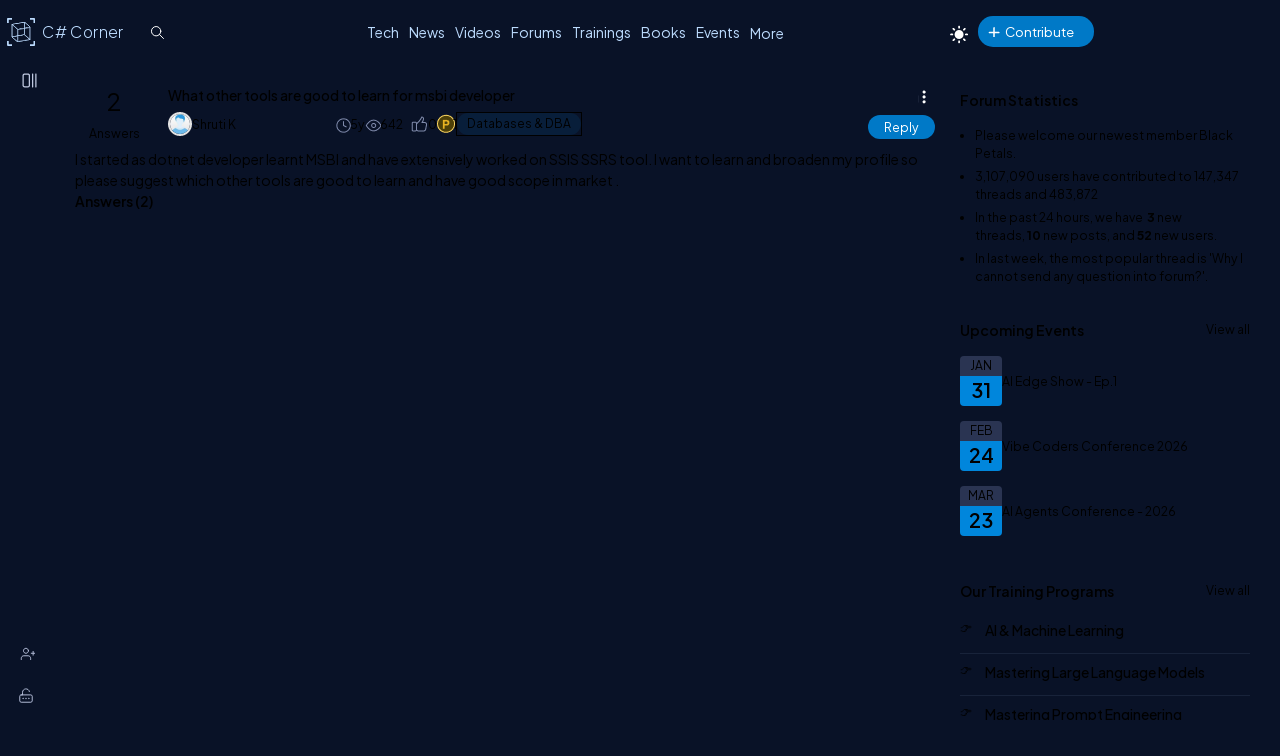

--- FILE ---
content_type: text/html; charset=utf-8
request_url: https://www.c-sharpcorner.com/forums/what-other-tools-are-good-to-learn-for-msbi-developer
body_size: 28111
content:



<!DOCTYPE html>
<html lang="en">
<head><title>
	What other tools are good to learn for msbi developer
</title><meta charset="UTF-8" /><link rel="icon" href="/images/layout/favicon-icon-dark.png" /><meta name="description" content="I started as dotnet developer learnt MSBI and have extensively worked on SSIS SSRS tool. I want to learn and broaden my profile so please suggest which other tools are good to learn and have good s..." /><link href="https://www.c-sharpcorner.com/App_Themes/Csharp-V3/Popup/common-popup.css" rel="stylesheet" /><meta name="twitter:card" content="summary_large_image" /><meta name="twitter:site" content="@CsharpCorner" /><meta name="twitter:creator" content="@CsharpCorner" /><meta name="twitter:title" content="What other tools are good to learn for msbi developer" /><meta name="twitter:description" content="What other tools are good to learn for msbi developer" /><meta name="twitter:image" content="https://www.c-sharpcorner.com/UploadFile/TwitterCard/twitter_card_logo.png" /><meta name="og:image" content="https://www.c-sharpcorner.com/images/csharp-corner-new.png" property="og:image" /><meta name="og:type" content="Forums" property="og:type" /><meta name="og:description" content="What other tools are good to learn for msbi developer" property="og:description" /><meta name="og:title" content="What other tools are good to learn for msbi developer" property="og:title" /><meta name="og:url" content="https://www.c-sharpcorner.com/forums/what-other-tools-are-good-to-learn-for-msbi-developer" property="og:url" /><meta name="viewport" content="width=device-width, initial-scale=1.0, minimum-scale=0.5, maximum-scale=3.0" /><link href="https://www.c-sharpcorner.com/app_themes/csharp-v3/layout/common/stylesheet.css" rel="stylesheet"/>
<link href="https://www.c-sharpcorner.com/app_themes/csharp-v3/layout/tabs/tabs.css" rel="stylesheet"/>
<link href="https://www.c-sharpcorner.com/app_themes/csharp-v3/layout/footer/main-footer.css" rel="stylesheet"/>
<link href="https://www.c-sharpcorner.com/app_themes/csharp-v3/layout/forums/forums-header.css" rel="stylesheet"/>
<link href="https://www.c-sharpcorner.com/app_themes/csharp-v3/layout/forums/forum-leftnavbar.css" rel="stylesheet"/>
<link href="https://www.c-sharpcorner.com/app_themes/csharp-v3/layout/forums/forums-responsive.css" rel="stylesheet"/>
<link href="https://www.c-sharpcorner.com/app_themes/csharp-v3/layout/forums/forums-searchbox.css" rel="stylesheet"/>
<link href="https://www.c-sharpcorner.com/app_themes/csharp-v3/layout/forums/forums-page.css" rel="stylesheet"/>

        <link href="https://www.c-sharpcorner.com/App_Themes/Forums/forum-pop-up.css" rel="stylesheet" />
    
    
        <link href="/CkEditor/prism-custom/prism.css" rel="stylesheet" />
        <link href="https://www.c-sharpcorner.com/App_Themes/Csharp-V3/Popup/common-popup.css" rel="stylesheet" />

    
    <style type="text/css">
        #lblThreadMessage a {
            color: #4DA6FF; /* lighter sky blue for good contrast */
        }

            #lblThreadMessage a:hover,
            #lblThreadMessage a:focus {
                color: #66CCFF; /* even brighter on hover/focus */
            }

            #lblThreadMessage a:visited {
                color: #B3E0FF; /* soft light blue for visited links */
            }

        .toolbar button:hover, .toolbar .active-heading {
            background-color: #454c61 !important;
        }

        .suggestions-list {
            margin-left: 0px;
        }

        .suggestions-question:first-child {
            padding-top: 0;
        }

        .suggestions-question:last-child {
            border-bottom: 0;
            padding-bottom: 5px;
        }

        .suggestions-question span {
            font-size: var(--fontSize16);
        }

        .suggestions-question a {
            color: #b1c3ce !important;
            font-weight: 500;
            font-size: 14px;
        }

        div#relatedTopics .heading {
            font-size: 1.2rem;
            color: #00ffff;
        }

        div#relatedTopics {
            border-radius: var(--bdrRadius);
            padding: var(--innerpadding);
            background: linear-gradient(-135deg, #1e2a38, #12202f);
            border: 1px solid #3a4e64;
            margin-top: 10px;
            margin-bottom: 10px;
        }

        .suggestions-list {
            list-style: none;
            padding: 0;
        }

        .suggestions-question {
            padding: 10px 0;
            cursor: pointer;
            border-bottom: 1px solid rgba(255, 255, 255, 0.1);
        }

        .faq-suggestions {
            position: relative;
            color: #e0f2ff;
            font-size: 1.125rem;
            font-weight: 400;
            padding-right: 20px;
        }

            .faq-suggestions::after {
                content: '+';
                position: absolute;
                right: 0;
                top: -8px;
                font-size: 1.5rem;
                transition: transform 0.3s ease;
                color: #05d5d5;
            }

        .suggestions-question.active .faq-suggestions::after {
            content: '-';
            font-size: 1.5rem;
        }

        .faq-description {
            display: none;
            margin-top: 10px;
            color: #d7e0ea;
            font-size: 1rem;
            opacity: 0.9;
            font-weight: 300;
        }

        .suggestions-question.active .faq-description {
            display: block;
        }

        .faq-description .read-more {
            color: #00BFFF !important;
            text-decoration: none;
            transition: color 0.3s ease;
            font-size: 1rem;
        }

            .faq-description .read-more:hover {
                color: var(--textHover) !important;
            }



        .post-list-main.Separator .post-data-listing-wrap .post-data-listing {
            flex-direction: column;
        }

        .overlay-bg-response {
            background-color: rgba(0, 0, 0, .5);
            width: 100%;
            height: 100%;
            position: fixed;
            top: 0;
            bottom: 0;
            left: 0;
            z-index: 9999;
        }

        .icon-bookmark-delete {
            display: inline-block;
            border: none;
            cursor: pointer;
            width: 16px;
            height: 24px;
            background-image: url('data:image/svg+xml;utf8,<svg xmlns="http://www.w3.org/2000/svg" width="5" height="5" fill="%237f8aab" viewBox="0 0 23.22 23.22"> <path fill-rule="evenodd" d="M10.854 5.146a.5.5 0 0 1 0 .708l-3 3a.5.5 0 0 1-.708 0l-1.5-1.5a.5.5 0 1 1 .708-.708L7.5 7.793l2.646-2.647a.5.5 0 0 1 .708 0"/> <path d="M2 2a2 2 0 0 1 2-2h8a2 2 0 0 1 2 2v13.5a.5.5 0 0 1-.777.416L8 13.101l-5.223 2.815A.5.5 0 0 1 2 15.5zm2-1a1 1 0 0 0-1 1v12.566l4.723-2.482a.5.5 0 0 1 .554 0L13 14.566V2a1 1 0 0 0-1-1z"/> </svg>');
            background-size: cover;
            background-color: transparent;
        }

        .popup-wrap-response {
            min-height: 227px;
            padding: 0px 20px 0px 20px;
        }

        .popup-header-response {
            text-align: center;
            background-color: var(--popupBg);
            padding: 10px;
            line-height: 30px;
            font-size: 18px;
            color: var(--fontColor);
            font-weight: bold;
            position: sticky;
            top: 0px;
        }

        .popup-heading-response, .popup-heading-response > span {
            font-size: 20px;
            color: var(--fontColor);
            font-weight: 600;
            line-height: 2;
        }

        .icon-close {
            cursor: pointer;
        }

            .icon-close::before {
                transform: rotate(45deg);
            }

            .icon-close::before, .icon-close::after {
                content: "";
                display: block;
                position: absolute;
                top: 28px;
                right: 30px;
                background-color: #ffffff;
                width: 20px;
                height: 3px;
                border-radius: 2px;
            }

            .icon-close::after {
                transform: rotate(-45deg);
            }

        .popup-body-response {
            overflow-y: auto;
            display: flex;
            justify-content: center;
            padding: 12px 24px;
            overflow-y: auto;
            min-height: 100px;
            align-items: center;
        }

        .messagebody {
            font-size: 20px;
            color: var(--textColor);
            font-weight: 300;
        }

        .popup-footer-response {
            width: auto;
            text-align: center;
            padding: 10px 0;
            position: relative;
        }

        #PopUp-body {
            display: none;
        }

        .icon-token {
            width: 20px;
        }

        .recommended-div {
            display: flex;
            justify-content: space-between;
        }

        .cotent-share-icon.social-media-dropdown.btn-filter-ctrl {
            margin-top: -2px;
        }

        .btn-filter-ctrl svg {
            fill: var(--iconColor) !important;
        }

        .cke_button_label {
            color: var(--textColor);
        }

        .userName .LinkRed {
            font-weight: bold;
        }

        .mbr-rpv-warp {
            margin-top: 4px;
        }

        .icon-sprite {
            display: inline-block;
            border: 0;
            cursor: pointer;
            background-image: url(/Images/content-detail-icon-sprite.png);
            background-size: auto;
            background-color: transparent;
        }

        .icon-sprite-points {
            width: 21px;
            height: 20px;
            background-position: -63px -49px;
            margin-right: -5px;
        }

        .icon-sprite-history {
            width: 20px;
            height: 17px;
            background-position: -34px -70px;
            margin-right: -5px;
        }

        .icon-sprite-views {
            width: 20px;
            height: 17px;
            background-position: -1px -72px;
            margin-right: -5px;
        }

        .icon-sprite-threedots {
            width: 12px;
            height: 16px;
            background-position: 2px 0px;
        }

        .icon-sprite-lock {
            width: 18px;
            height: 18px;
            background-position: -46px -373px;
        }

        .icon-sprite-suggestion {
            width: 18px;
            height: 18px;
            background-position: -2px -373px;
        }

        .icon-sprite-follow {
            width: 18px;
            height: 18px;
            background-position: 60px -373px;
        }

        .icon-sprite-bookmark {
            width: 18px;
            height: 20px;
            background-position: -66px -23px;
        }

        .icon-sprite-remove-bookmark {
            width: 18px;
            height: 20px;
            background-position: -58px -72px;
        }

        .icon-sprite-spam {
            width: 18px;
            height: 20px;
            background-position: -64px -373px;
        }

        .icon-sprite-delete {
            width: 18px;
            height: 20px;
            background-position: -25px -395px;
        }

        .icon-sprite-edit {
            width: 18px;
            height: 20px;
            background-position: -1px -395px;
        }

        .content-actions .d-icon {
            position: relative;
        }

        .d-icon {
            background-repeat: no-repeat;
            display: inline-block;
        }

        .d-icon {
            height: 35px;
            width: 40px;
            transform: scale(0.7) !important;
            background-repeat: no-repeat !important;
        }

        .icon-like {
            background-image: url("data:image/svg+xml,%3Csvg width='8' height='8' viewBox='0 0 10 10' fill='currentColor' xmlns='http://www.w3.org/2000/svg'%3E%3Cg clip-path='url(%23clip0_2912_10159)'%3E%3Cpath d='M7.44108 3.49147C7.22269 3.22827 6.88075 3.06477 6.54869 3.06477H5.67027C5.86795 2.74974 6.01673 2.43272 6.10741 2.13085C6.24577 1.67019 6.24092 1.26863 6.09339 0.969564C5.92722 0.63272 5.59047 0.447205 5.14522 0.447205C5.04395 0.447205 4.95269 0.508298 4.91409 0.601923C4.56741 1.44281 3.66312 2.65141 2.81114 3.44758C2.7242 3.1456 2.44559 2.92397 2.11602 2.92397H1.0457C0.646812 2.92397 0.322281 3.2485 0.322281 3.64738V6.82935C0.322281 7.22824 0.646812 7.55277 1.0457 7.55277H2.11602C2.36003 7.55277 2.57606 7.43119 2.70716 7.24556C2.90547 7.43636 3.16837 7.55277 3.45645 7.55277H6.15147C6.44941 7.55277 6.71472 7.42591 6.91875 7.18591C7.08694 6.98805 7.20639 6.72075 7.26417 6.41292L7.66141 4.29688C7.7147 4.01297 7.63645 3.72694 7.44108 3.49147ZM2.33942 6.82936C2.33942 6.95255 2.2392 7.05278 2.11602 7.05278H1.0457C0.922515 7.05278 0.822281 6.95255 0.822281 6.82936V3.64739C0.822281 3.5242 0.922515 3.42399 1.0457 3.42399H2.11602C2.2392 3.42399 2.33942 3.5242 2.33942 3.64739V6.82936ZM7.16998 4.20463L6.77277 6.32069C6.70633 6.67461 6.50822 7.05278 6.15145 7.05278H3.45644C3.11622 7.05278 2.83944 6.74506 2.83944 6.36681V4.08961C3.7818 3.3073 4.83716 1.96372 5.30306 0.959502C5.55164 1.00156 5.61992 1.13995 5.645 1.19077C5.80727 1.51969 5.67259 2.27705 4.99348 3.16263C4.93556 3.23814 4.92556 3.34002 4.96767 3.42536C5.00978 3.5107 5.09669 3.56475 5.19187 3.56475H6.5487C6.73308 3.56475 6.93233 3.6613 7.0563 3.81072C7.12609 3.89488 7.2025 4.0315 7.16998 4.20463Z' fill='%237F8AAB'/%3E%3C/g%3E%3Cdefs%3E%3CclipPath id='clip0_2912_10159'%3E%3Crect width='8' height='8' fill='white'/%3E%3C/clipPath%3E%3C/defs%3E%3C/svg%3E");
            background-size: 30px;
            background-position: 5px 3px;
            background-repeat: no-repeat;
            width: 30px;
            height: 30px;
            display: inline-block;
        }

        .like-element {
            position: relative;
        }

        #btnLikeAnchor {
            width: 28px;
        }

        @media (max-width: 460px) {
            .emotions-wrapper {
                left: 0 !important;
                right: 0;
            }
        }

        .post-data-listing-wrap {
            overflow: inherit;
        }

        .action-item {
            min-width: fit-content !important;
        }

        .list-foot-action-ctrl {
            margin-right: 100px;
        }

        blockquote {
            font-style: italic;
            padding: 5px 8px 2px 50px;
            border-style: solid;
            border-color: #778dc5;
            border-width: 0;
            border-left-width: 5px;
            margin-left: 30px;
            margin-bottom: 15px;
            background: #222d4b;
            position: relative;
            width: calc(100% - 56px);
        }

            blockquote:before {
                content: "\201C";
                color: #b4c5f1;
                font-size: 5.5em;
                position: absolute;
                left: 6px;
                top: -23px;
                font-family: arial;
            }

        #divDetails pre, .answerBoxCntr pre {
            background-color: transparent;
        }

            #divDetails pre > code[class*="language-"], .answerBoxCntr pre > code[class*="language-"] {
                border: .5px solid #636f92;
                border-left: 10px solid #358ccb;
                border-radius: var(--bdrRadius) !important;
            }

        .tiptap {
            border: 2px solid #202636e6;
        }
    </style>
<meta name="author" content="Shruti K" /><script type="application/ld+json">{  "@context": "https://schema.org",  "@type": "Forums",  "mainEntityOfPage": {    "@type": "WebPage",    "@id": "https://www.c-sharpcorner.com/forums/what-other-tools-are-good-to-learn-for-msbi-developer"  },  "headline": "What other tools are good to learn for msbi developer",  "description": "I started as dotnet developer learnt MSBI and have extensively worked on SSIS SSRS tool. I want to learn and broaden my profile so please suggest which other tools are good to learn and have good s...",  "image": "https://www.c-sharpcorner.comUploadFile/MinorCatImages/databases-and-dba_131009985.png",   "author": {    "@type": "Person",    "name": "Shruti K"  },  "publisher": {    "@type": "Organization",    "name": "C# Corner",    "logo": {      "@type": "ImageObject",      "url": "https://www.c-sharpcorner.com/App_Themes/CSharp/Images/SiteLogoNew.png"    }  },  "datePublished": "2020-03-28",  "dateModified": "2021-08-26"}</script>
	<script type="application/ld+json">
	{
		"@context": "https://schema.org",
		"@type": "BreadcrumbList",
		"itemListElement": [
		{
			"@type": "ListItem",
			"position": 1,
			"name": "Home",
			"item": "https://www.c-sharpcorner.com"
		},
		{
			"@type": "ListItem",
			"position": 2,
			"name": "Forums",
			"item": "https://www.c-sharpcorner.com/forums/"
		},
		{
			"@type": "ListItem",
			"position": 3,
			"name": "Databases & DBA",
			"item": "https://www.c-sharpcorner.com/forums/technologies/questions/databases-and-dba"
		},
		{
			"@type": "ListItem",
			"position": 4,
			"name": "What other tools are good to learn for msbi developer",
			"item": "https://www.c-sharpcorner.com/forums/what-other-tools-are-good-to-learn-for-msbi-developer"
		}
		]
	}
	</script>
	<script type="application/ld+json">
	{
		"@context": "https://schema.org",
		"@type": "QAPage",
		"mainEntity": {
		"@type": "Question",
		"name": "What other tools are good to learn for msbi developer",
		"text": "I started as dotnet developer learnt MSBI and have extensively worked on SSIS SSRS tool. I want to learn and broaden my profile so please suggest which other tools are good to learn and have good scope in market .",
		"answerCount": 2,
		"datePublished": "2020-03-28T11:07+00:00",
		"author": {
			"@type": "Person",
			"name": "Shruti K",
			"url": "https://www.c-sharpcorner.com/members/shruti-k5"
		}
		,
  "suggestedAnswer": [
    {
      "@type": "Answer",
      "text": " Hi Shruti, Check this : https://medium.com/@kalyanicynixit/what-skills-are-required-for-an-msbi-developer-17fcf64db74e ",
      "upvoteCount": 0,
      "url": "https://www.c-sharpcorner.com/forums/what-other-tools-are-good-to-learn-for-msbi-developer",
      "datePublished": "2021-08-26T19:23+00:00",
      "author": {
        "@type": "Person",
        "name": "Sagar Lad",
        "url": "https://www.c-sharpcorner.com/members/sagar-lad3"
      }
    },
    {
      "@type": "Answer",
      "text": " Hello Shruti, You have covered almost everything but there is one more thing, you can look into and that is MDX (Multidimensional expressions) is a query language for OLAP services using DBMS. ",
      "upvoteCount": 0,
      "url": "https://www.c-sharpcorner.com/forums/what-other-tools-are-good-to-learn-for-msbi-developer",
      "datePublished": "2020-03-28T13:16+00:00",
      "author": {
        "@type": "Person",
        "name": "Shweta Lodha",
        "url": "https://www.c-sharpcorner.com/members/shweta-lodha"
      }
    }
  ]

		}
	}
	</script>
<script type="application/ld+json">
{
    "@context": "https://schema.org",
    "@type": "WebSite",
    "url": "https://www.c-sharpcorner.com",
    "potentialAction": {
        "@type": "SearchAction",
        "target": {
            "@type": "EntryPoint",
            "urlTemplate": "https://www.c-sharpcorner.com/search.aspx?q={search_term_string}"
        },
        "query-input": "required name=search_term_string"
    }
}
</script>
	<script type="application/ld+json">
	{
	  "@context": "https://schema.org",
	  "@type": "ProfilePage",
	  "dateCreated": "2020-03-28T11:07+00:00",
	  "dateModified": "2021-08-26T19:23+00:00",
	  "mainEntity": {
		"@type": "Person",
		"name": "Shruti K",
		"image": "https://www.c-sharpcorner.com/UploadFile/AuthorImage/DefaultAuthorImage.jpg",
		"url": "https://www.c-sharpcorner.com/members/shruti-k5"
	  }
	}
	</script><script type="application/ld+json">
			{
			  "@context": "https://schema.org",
			  "@type": "Organization",
			  "image": "https://www.c-sharpcorner.com/App_Themes/CSharp/Images/SiteLogoNew.png",
			  "url": "https://www.c-sharpcorner.com",
			  "sameAs": [
				"https://twitter.com/csharpcorner",
				"https://www.linkedin.com/company/csharpcorner/",
				"https://www.facebook.com/pages/C-Corner/194086953935286",
				"https://www.youtube.com/user/CsharpCorner1/"
			  ],
			  "logo": "https://www.c-sharpcorner.com/App_Themes/CSharp/Images/SiteLogoNew.png",
			  "name": "C# Corner",
			  "description": "C# Corner started as an online community for software developers in 1999 and has organically grown from a few hundred members to 3 million registered IT professionals globally with nearly 30 million annual unique visitors. In early 2023, we began monetizing the platform with advertising and will report an estimated $750K in revenue for the fiscal year. Joining the community founder Mahesh Chand on the senior leadership team are Praveen Kumar, Kjell Hegstad and José Mallabo.",
			  "address": {
				"@type": "PostalAddress",
				"addressLocality": "US",
				"addressCountry": "US"
			  }
			} </script></head>
<body id="ctl00_MasterBody" class="openClose">
    <form method="post" action="/forums/what-other-tools-are-good-to-learn-for-msbi-developer" id="aspnetForm" enctype="multipart/form-data">
<div class="aspNetHidden">
<input type="hidden" name="__VIEWSTATE" id="__VIEWSTATE" value="/wEPDwULLTE0OTcwMDg5OTNkZLvE9p7Lb68nOK1KTdbK7RLALOcy" />
</div>

<div class="aspNetHidden">

	<input type="hidden" name="__VIEWSTATEGENERATOR" id="__VIEWSTATEGENERATOR" value="59D6D7A7" />
</div>

        
        
        
<style type="text/css">
    @media (max-width: 1023px) {
        body.home-page {
            padding-top: 0px !important;
        }

        .header-announcement .main-header {
            position: inherit;
        }
    }

    .header-announcement {
        position: fixed;
        width: 100%;
        z-index: 100001;
    }

    #topAnnouncement {
        background: #0086dc;
    }

    .hastopannouncement .main-header {
        top: 48px;
    }

    .hastopannouncement .main-left-navbar {
        top: 30px;
        min-height: calc(100vh - 30px);
    }

    button#greenHeaderClose {
        background: transparent;
        padding: unset;
    }

    @media (min-width: 991.98px) {
        .hastopannouncement .main-left-navbar {
            top: 108px;
            min-height: calc(100vh - 108px);
        }
    }

    .hastopannouncement .main-container {
        top: 108px;
        padding-bottom: 40px;
    }

    @media only screen and (min-height: 640px) and (max-height: 763px) {
        .hastopannouncement .signup-container {
            margin-top: 125px;
        }
    }

    .hastopannouncement .main-container {
        top: 108px;
        padding-bottom: 40px;
    }

    .hastopannouncement .stickyAddButton {
        top: 113px
    }


    @media (max-width: 991.98px) {
        .hastopannouncement .btn-collapse {
            top: 25px;
        }
    }
</style>
<div id="ctl00_ForumsHeader_Announcement_divAnnouncement" class="header-announcement"></div>

<script>
    document.addEventListener("DOMContentLoaded", function () {
        if (getCookie("topAnnouncementIsHide") != 1) {
            const topAnnouncement = document.getElementById("topAnnouncement");
            if (topAnnouncement) {
                topAnnouncement.style.display = "none";
                setTimeout(() => {
                    topAnnouncement.style.display = "block";
                    topAnnouncement.style.height = "48px";
                    //const greenHeaderClose = document.getElementById("greenHeaderClose");
                    //if (greenHeaderClose) {
                    //    greenHeaderClose.addEventListener("mouseenter", () => setStyle(greenHeaderClose, { background: "white", color: "black" }));
                    //    greenHeaderClose.addEventListener("mouseleave", () => setStyle(greenHeaderClose, { background: "transparent", color: "white" }));
                    //}

                    if (window.matchMedia("(max-width:1023px)").matches) {
                        setStyle(".main-header", { position: "fixed", top: "48px" });
                        window.addEventListener("scroll", function () {
                            const hastopannouncement = this.document.querySelector(".hastopannouncement");
                            if (hastopannouncement) {
                                const headPos = window.scrollY;
                                if (headPos > 40) {
                                    setStyle(" .main-header", { position: "fixed", top: "48px" });
                                } else {
                                    setStyle(".main-header", { position: "fixed", top: "48px" });
                                }
                            }

                        });
                    }

                    if (window.matchMedia("(max-width:640px)").matches) {
                        const topAnnouncementImg = topAnnouncement.querySelector("img");
                        if (topAnnouncementImg) topAnnouncementImg.remove();
                        setStyle("#topAnnouncement div div:last-child", {
                            width: "100%",
                            padding: "0px 6px 0px 10px",
                            boxSizing: "border-box !important",
                            position: "absolute",
                            top: "-3px",
                            minWidth: "340px"
                        });
                        setStyle("#topAnnouncement a:first-child", {
                            whiteSpace: "nowrap",
                            color: "#fff",
                            fontSize: "12px",
                            display: "inline-block"
                        });
                        setStyle("#greenHeaderClose", {
                            color: "#ffffff",
                            height: "26px",
                            width: "26px",
                            borderRadius: "50%",
                            textAlign: "center",
                            lineHeight: "initial",
                            position: "absolute",
                            transform: "scale(0.6)",
                            right: "1%"
                        });
                    }
                    document.body.classList.add("hastopannouncement");
                }, 3000);
            }
        }
    });

    function CloseAnnouncemenet() {
        document.cookie = "topAnnouncementIsHide=1;expires=Sat, 13 Mar 2028 23:59:59 GMT; path=/";
        const topAnnouncement = document.getElementById("topAnnouncement");
        if (topAnnouncement) topAnnouncement.style.display = "none";
        setStyle(".main-header", { top: "0px" });
        if (window.matchMedia("(max-width:1023px)").matches) {
            setStyle(".main-container .main-left-navbar", { top: "0px" });
        }
        else {
            setStyle(".main-container .main-left-navbar", { top: "60px" });
        }

        document.body.classList.remove("hastopannouncement");
    }

    function getCookie(cookieName) {
        const name = cookieName + "=";
        const allCookieArray = document.cookie.split(';');
        for (let i = 0; i < allCookieArray.length; i++) {
            let temp = allCookieArray[i].trim();
            if (temp.indexOf(name) == 0) return temp.substring(name.length, temp.length);
        }
        return "";
    }

    function setStyle(selector, styles) {
        document.querySelectorAll(selector).forEach(element => {
            Object.assign(element.style, styles);
        });
    }

</script>


<style>
    .pic img {
        max-width: 45px;
        max-height: 45px;
        border-radius: 100%;
    }

    .pic {
        position: absolute;
    }

    .newright_content {
        margin-left: 55px;
    }

    li.newdvMessages.dropdown-item {
        position: relative;
        border-bottom: 1px solid var(--bdrColor);
        min-height: 50px;
    }

    span.newnotificationDate {
        position: absolute;
        top: 5px;
        right: 28px;
        z-index: 11;
    }

    #dvMessages .newdvMessages a {
        border-bottom: none;
    }

    span#spanMessages {
        position: absolute;
        top: -9px;
        text-align: center;
        right: 0px;
        background: #0086dc;
        color: #fff;
        padding: 1px;
        font-size: 10px;
        min-width: 18px;
        border-radius: 100%;
        z-index: 3;
    }

    a#messageNotification {
        display: block;
        position: relative;
    }

    #messageNotification:hover + ul {
        display: block;
    }

    .top-header-right-controls .dropdown {
        margin-left: 0px;
    }

    @media (max-width: 450px) {
        #dvMessages {
            right: -82px !important;
        }

        #ctl00_ForumsHeader_editorNotifications {
            right: -120px !important;
        }
    }

    .animated-logo {
        display: flex;
        align-items: center;
        position: relative;
        top: -6px;
        left: -10px;
        transform: scale(0.7);
        height: 0px;
    }

    .logo-rotating {
        position: relative;
    }

        .logo-rotating::before {
            content: '';
            display: block;
            width: 40px;
            height: 40px;
            background-image: url('data:image/svg+xml;charset=UTF-8,<svg xmlns="http://www.w3.org/2000/svg" width="40" height="40" viewBox="0 0 200 200" fill="none"><g clip-path=%22url(%23clip0_5419_11639)%22><mask id=%22mask0_5419_11639%22 style=%22mask-type:luminance%22 maskUnits=%22userSpaceOnUse%22 x=%220%22 y=%220%22 width=%22200%22 height=%22200%22><path d=%22M200 0H0V200H200V0Z%22 fill=%22white%22/></mask><g mask=%22url(%23mask0_5419_11639)%22><path d=%22M5.85785 35.5362C2.62298 35.5362 0 35.5362 0 35.5362V5.85784C0 2.62298 2.62298 0 5.85785 0H35.2892C35.2892 0 35.2892 2.62298 35.2892 5.85784C35.2892 9.0927 35.2892 11.7157 35.2892 11.7157H11.7157V35.5362C11.7157 35.5362 9.09271 35.5362 5.85785 35.5362Z%22 fill=%22%23BCDBFE%22/><path d=%22M194.097 35.5362C190.863 35.5362 188.24 35.5362 188.24 35.5362V11.7157H164.808C164.808 11.7157 164.808 9.0927 164.808 5.85784C164.808 2.62298 164.808 0 164.808 0H194.097C197.332 0 199.955 2.62298 199.955 5.85784V35.5362C199.955 35.5362 197.332 35.5362 194.097 35.5362Z%22 fill=%22%23BCDBFE%22/><path d=%22M35.1471 199.954H5.85785C2.62298 199.954 0 197.331 0 194.096V164.417C0 164.417 2.62298 164.417 5.85785 164.417C9.09271 164.417 11.7157 164.417 11.7157 164.417V188.238H35.1471C35.1471 188.238 35.1471 190.861 35.1471 194.096C35.1471 197.331 35.1471 199.954 35.1471 199.954Z%22 fill=%22%23BCDBFE%22/><path d=%22M194.097 199.954H164.808C164.808 199.954 164.808 197.331 164.808 194.096C164.808 190.861 164.808 188.238 164.808 188.238H188.24V164.417C188.24 164.417 190.863 164.417 194.097 164.417C197.332 164.417 199.955 164.417 199.955 164.417V194.096C199.955 197.331 197.332 199.954 194.097 199.954Z%22 fill=%22%23BCDBFE%22/></g></g><defs><clipPath id=%22clip0_5419_11639%22><rect width=%22200%22 height=%22200%22 fill=%22white%22/></clipPath></defs></svg>');
            background-size: contain;
            background-repeat: no-repeat;
            position: absolute;
            top: -10px;
            left: -10px;
            right: 0;
            bottom: 0;
        }

    .cube {
        width: 20px;
        height: 20px;
        position: absolute;
        transform-style: preserve-3d;
        animation: rotate 15s infinite linear;
    }

        .cube div {
            position: absolute;
            width: 20px;
            height: 20px;
            background: transparent;
            border: 0.2px solid #BCDBFE;
        }

    .front {
        transform: translateZ(10px);
    }

    .back {
        transform: rotateY(180deg) translateZ(10px);
    }

    .right {
        transform: rotateY(90deg) translateZ(10px);
    }

    .left {
        transform: rotateY(-90deg) translateZ(10px);
    }

    ._top {
        transform: rotateX(90deg) translateZ(10px);
    }

    ._bottom {
        transform: rotateX(-90deg) translateZ(10px);
    }

    @keyframes rotate {
        from {
            transform: rotateX(0deg) rotateY(0deg);
        }

        to {
            transform: rotateX(360deg) rotateY(360deg);
        }
    }

  
</style>
<script type="text/javascript">

    document.addEventListener("DOMContentLoaded", function (event) {
        const userControlsList = document.querySelector('.user-controls-list');
        if (!userControlsList) {
            document.querySelector('.main-header').classList.add('no-active-user');
        }
    });

</script>

<input name="ctl00$ForumsHeader$hdncurrentPage" type="hidden" id="hdncurrentPage" value="forums" />
<header class="main-header">
    <div class="inner-header">
        <div class="left-inner-header">
            <div class="logo">
                <a href="/" title="C# Corner">
                    <div class="animated-logo">
                        <div class="logo-rotating">
                            <div class="cube">
                                <div class="front"></div>
                                <div class="back"></div>
                                <div class="right"></div>
                                <div class="left"></div>
                                <div class="_top"></div>
                                <div class="_bottom"></div>
                            </div>
                        </div>
                        <span class="animated-sitelogo">
                            C# Corner
                        </span>
                    </div>
                </a>
            </div>

            <div id="ctl00_ForumsHeader_GlobalSearchBox" class="global-searchbox">
                <input type="text" id="searchTextBox" onkeypress="SearchClick(event)" class="input-global-serach" placeholder="Search" autocomplete="off">
            </div>
        </div>
        <div class="right-inner-header">
            <button type="button" class="top-mobile-menu">
                <i class="nav-icon more-dots-icon"></i>
            </button>

            <nav class="top-main-navbar">
                <ul class="main-navbar-list">
                    
                    <li class="navbar-item">
                        <a href="/technologies" title="Technologies" class="nav-link">Tech</a>
                    </li>
                    <li class='navbar-item'><a class='nav-link' href='https://www.c-sharpcorner.com/news/' title='Submit a News' target=''>News</a></li><li class='navbar-item'><a class='nav-link' href='https://www.c-sharpcorner.com/videos/' title='Share a Video' target=''>Videos</a></li><li class='navbar-item'><a class='nav-link' href='https://www.c-sharpcorner.com/forums/' title='Ask a Question' target=''>Forums</a></li><li class='navbar-item'><a class='nav-link' href='https://trainings.c-sharpcorner.com/' title='Trainings' target='_blank'>Trainings</a></li><li class='navbar-item'><a class='nav-link' href='https://www.c-sharpcorner.com/ebooks/' title='Share a Book' target=''>Books</a></li><li class='navbar-item'><a class='nav-link' href='https://www.c-sharpcorner.com/chapters/' title='Join an Event' target=''>Events</a></li><li class='navbar-item more-links'><div class='dropdown'><button type='button' class='nav-link btn-more-items'>More</button><ul class='dropdown-list'><li class='dropdown-item'><a  href='https://www.c-sharpcorner.com/interviews/' title='Ask an Interview Question' target=''>Interviews</a></li><li class='dropdown-item'><a  href='https://www.c-sharpcorner.com/jobs/recent-jobs' title='Get Jobs' target=''>Jobs</a></li><li class='dropdown-item'><a  href='https://www.c-sharpcorner.com/live/' title='Live' target=''>Live</a></li><li class='dropdown-item'><a  href='https://www.c-sharpcorner.com/learn/' title='C# Corner Learn' target=''>Learn</a></li><li class='dropdown-item'><a  href='https://www.c-sharpcorner.com/careeradvice/' title='Get Career Advice' target=''>Career</a></li><li class='dropdown-item'><a  href='https://www.c-sharpcorner.com/members/' title='C# Corner Members' target=''>Members</a></li><li class='dropdown-item'><a  href='https://www.c-sharpcorner.com/blogs/' title='Share a Blog' target=''>Blogs</a></li><li class='dropdown-item'><a  href='https://www.c-sharpcorner.com/challenges' title='Challenges' target=''>Challenges</a></li><li class='dropdown-item'><a  href='https://www.c-sharpcorner.com/certification/' title='Certifications' target=''>Certifications</a></li><li class='dropdown-item'><a  href='https://www.c-sharpcorner.com/bounties' title='Bounties' target=''>Bounties</a></li></ul></div></li>
                </ul>
            </nav>


            <div class="top-header-right-controls">

                



                
                <div id="ctl00_ForumsHeader_divChangeTheme" class="theme-changer">
                    <a href="javascript:void(0);" onclick="ChangeTheme();" class="btn-theme-changer"><i class="nav-icon icon-theme-changer"></i></a>
                </div>
                <div class="dropdown post-btn-wrap">
                    <button type="button" class="nav-link btn-more-items btn-add-post"><i class='nav-icon icon-puls'></i>Contribute</button>
                    <ul class="dropdown-list" id="dropDownPostItem">
                        <li class="dropdown-item"><a href="https://www.c-sharpcorner.com/userregistration/logincheck.aspx?returnurl=https://www.c-sharpcorner.com/publish/createarticle.aspx" id="ctl00_ForumsHeader_postArticle">Article</a> </li>
                        <li class="dropdown-item"><a href="https://www.c-sharpcorner.com/userregistration/logincheck.aspx?returnurl=https://www.c-sharpcorner.com/blogs/createblog.aspx" id="ctl00_ForumsHeader_postBlog">Blog</a> </li>
                        <li class="dropdown-item"><a href="https://www.c-sharpcorner.com/userregistration/logincheck.aspx?returnurl=https://www.c-sharpcorner.com/publish/createarticle.aspx?type=videos" id="ctl00_ForumsHeader_postVideo">Video</a> </li>
                        <li class="dropdown-item"><a href="/aboutebookposting.aspx" id="ctl00_ForumsHeader_postEbook">Ebook</a> </li>
                        <li class="dropdown-item"><a href="https://www.c-sharpcorner.com/userregistration/logincheck.aspx?returnurl=https://www.c-sharpcorner.com/interviews/question/postquestion.aspx" id="ctl00_ForumsHeader_postInterView">Interview Question</a> </li>
                        
                        
                    </ul>
                </div>
            </div>

            
        </div>
    </div>
</header>


        <main class="main-container">
            
            
            <input type="hidden" name="ctl00$ForumMainLeft$hddSiteUrl" id="hddSiteUrl" />
<nav class="main-left-navbar">
    <button type="button" title="Expand or collapse the navbar." class="btn-collapse"><i class="nav-icon icon-collapse"></i></button>
    <div class="search-wrap-main">
        <div class="global-searchbox">
            <input type="text" class="input-global-serach" id="categorySearch" onkeyup="bindCat();" placeholder="Search">
            <input type="button" class="search-button">
        </div>
    </div>
    <div class="left-navbar-wrap">

        <ul class="left-navbar-list" id="ulcategory">
            
                    <li class="tags-links dotnet">
                        <a href='https://www.c-sharpcorner.com/forums/technologies/questions/dotnet'>.NET</a>
                    </li>
                
                    <li class="tags-links dotnet-aspire">
                        <a href='https://www.c-sharpcorner.com/forums/technologies/questions/dotnet-aspire'>.NET Aspire</a>
                    </li>
                
                    <li class="tags-links dotnetcore">
                        <a href='https://www.c-sharpcorner.com/forums/technologies/questions/dotnetcore'>.NET Core</a>
                    </li>
                
                    <li class="tags-links dotnet-maui">
                        <a href='https://www.c-sharpcorner.com/forums/technologies/questions/dotnet-maui'>.NET MAUI</a>
                    </li>
                
                    <li class="tags-links dotnet-standard">
                        <a href='https://www.c-sharpcorner.com/forums/technologies/questions/dotnet-standard'>.NET Standard</a>
                    </li>
                
                    <li class="tags-links active-directory">
                        <a href='https://www.c-sharpcorner.com/forums/technologies/questions/active-directory'>Active Directory</a>
                    </li>
                
                    <li class="tags-links ado-dot-net">
                        <a href='https://www.c-sharpcorner.com/forums/technologies/questions/ado-dot-net'>ADO.NET</a>
                    </li>
                
                    <li class="tags-links agile-development">
                        <a href='https://www.c-sharpcorner.com/forums/technologies/questions/agile-development'>Agile Development</a>
                    </li>
                
                    <li class="tags-links ai">
                        <a href='https://www.c-sharpcorner.com/forums/technologies/questions/ai'>AI</a>
                    </li>
                
                    <li class="tags-links ai-agents">
                        <a href='https://www.c-sharpcorner.com/forums/technologies/questions/ai-agents'>AI Agents</a>
                    </li>
                
                    <li class="tags-links ajax">
                        <a href='https://www.c-sharpcorner.com/forums/technologies/questions/ajax'>AJAX</a>
                    </li>
                
                    <li class="tags-links albertagpt">
                        <a href='https://www.c-sharpcorner.com/forums/technologies/questions/albertagpt'>AlbertAGPT</a>
                    </li>
                
                    <li class="tags-links alchemy">
                        <a href='https://www.c-sharpcorner.com/forums/technologies/questions/alchemy'>Alchemy</a>
                    </li>
                
                    <li class="tags-links alexa-skills">
                        <a href='https://www.c-sharpcorner.com/forums/technologies/questions/alexa-skills'>Alexa Skills</a>
                    </li>
                
                    <li class="tags-links algorand">
                        <a href='https://www.c-sharpcorner.com/forums/technologies/questions/algorand'>Algorand</a>
                    </li>
                
                    <li class="tags-links algorithms-in-csharp">
                        <a href='https://www.c-sharpcorner.com/forums/technologies/questions/algorithms-in-csharp'>Algorithms in C#</a>
                    </li>
                
                    <li class="tags-links android">
                        <a href='https://www.c-sharpcorner.com/forums/technologies/questions/android'>Android</a>
                    </li>
                
                    <li class="tags-links angular">
                        <a href='https://www.c-sharpcorner.com/forums/technologies/questions/angular'>Angular</a>
                    </li>
                
                    <li class="tags-links apple">
                        <a href='https://www.c-sharpcorner.com/forums/technologies/questions/apple'>Apple</a>
                    </li>
                
                    <li class="tags-links arbitrum">
                        <a href='https://www.c-sharpcorner.com/forums/technologies/questions/arbitrum'>Arbitrum</a>
                    </li>
                
                    <li class="tags-links arcobject">
                        <a href='https://www.c-sharpcorner.com/forums/technologies/questions/arcobject'>ArcObject</a>
                    </li>
                
                    <li class="tags-links asp-dotnet">
                        <a href='https://www.c-sharpcorner.com/forums/technologies/questions/asp-dotnet'>ASP.NET</a>
                    </li>
                
                    <li class="tags-links aspdotnet-core">
                        <a href='https://www.c-sharpcorner.com/forums/technologies/questions/aspdotnet-core'>ASP.NET Core</a>
                    </li>
                
                    <li class="tags-links augmented-reality">
                        <a href='https://www.c-sharpcorner.com/forums/technologies/questions/augmented-reality'>Augmented Reality</a>
                    </li>
                
                    <li class="tags-links avalanche">
                        <a href='https://www.c-sharpcorner.com/forums/technologies/questions/avalanche'>Avalanche</a>
                    </li>
                
                    <li class="tags-links aws">
                        <a href='https://www.c-sharpcorner.com/forums/technologies/questions/aws'>AWS</a>
                    </li>
                
                    <li class="tags-links azure">
                        <a href='https://www.c-sharpcorner.com/forums/technologies/questions/azure'>Azure</a>
                    </li>
                
                    <li class="tags-links backbonejs">
                        <a href='https://www.c-sharpcorner.com/forums/technologies/questions/backbonejs'>Backbonejs</a>
                    </li>
                
                    <li class="tags-links base-blockchain">
                        <a href='https://www.c-sharpcorner.com/forums/technologies/questions/base-blockchain'>Base Blockchain</a>
                    </li>
                
                    <li class="tags-links big-data">
                        <a href='https://www.c-sharpcorner.com/forums/technologies/questions/big-data'>Big Data</a>
                    </li>
                
                    <li class="tags-links bitcoin">
                        <a href='https://www.c-sharpcorner.com/forums/technologies/questions/bitcoin'>Bitcoin</a>
                    </li>
                
                    <li class="tags-links biztalk-server">
                        <a href='https://www.c-sharpcorner.com/forums/technologies/questions/biztalk-server'>BizTalk Server</a>
                    </li>
                
                    <li class="tags-links blazor">
                        <a href='https://www.c-sharpcorner.com/forums/technologies/questions/blazor'>Blazor</a>
                    </li>
                
                    <li class="tags-links blockchain">
                        <a href='https://www.c-sharpcorner.com/forums/technologies/questions/blockchain'>Blockchain</a>
                    </li>
                
                    <li class="tags-links bootstrap">
                        <a href='https://www.c-sharpcorner.com/forums/technologies/questions/bootstrap'>Bootstrap</a>
                    </li>
                
                    <li class="tags-links botframework">
                        <a href='https://www.c-sharpcorner.com/forums/technologies/questions/botframework'>Bot Framework</a>
                    </li>
                
                    <li class="tags-links business">
                        <a href='https://www.c-sharpcorner.com/forums/technologies/questions/business'>Business</a>
                    </li>
                
                    <li class="tags-links business-intelligence">
                        <a href='https://www.c-sharpcorner.com/forums/technologies/questions/business-intelligence'>Business Intelligence(BI)</a>
                    </li>
                
                    <li class="tags-links csharp-programming">
                        <a href='https://www.c-sharpcorner.com/forums/technologies/questions/csharp-programming'>C#</a>
                    </li>
                
                    <li class="tags-links csharpcorner">
                        <a href='https://www.c-sharpcorner.com/forums/technologies/questions/csharpcorner'>C# Corner</a>
                    </li>
                
                    <li class="tags-links csharp-strings">
                        <a href='https://www.c-sharpcorner.com/forums/technologies/questions/csharp-strings'>C# Strings</a>
                    </li>
                
                    <li class="tags-links c-cpp-and-mfc">
                        <a href='https://www.c-sharpcorner.com/forums/technologies/questions/c-cpp-and-mfc'>C, C++, MFC</a>
                    </li>
                
                    <li class="tags-links career-advice">
                        <a href='https://www.c-sharpcorner.com/forums/technologies/questions/career-advice'>Career Advice</a>
                    </li>
                
                    <li class="tags-links careers-jobs">
                        <a href='https://www.c-sharpcorner.com/forums/technologies/questions/careers-jobs'>Careers and Jobs</a>
                    </li>
                
                    <li class="tags-links chapters">
                        <a href='https://www.c-sharpcorner.com/forums/technologies/questions/chapters'>Chapters</a>
                    </li>
                
                    <li class="tags-links chatgpt">
                        <a href='https://www.c-sharpcorner.com/forums/technologies/questions/chatgpt'>ChatGPT</a>
                    </li>
                
                    <li class="tags-links cloud">
                        <a href='https://www.c-sharpcorner.com/forums/technologies/questions/cloud'>Cloud</a>
                    </li>
                
                    <li class="tags-links coding-best-practices">
                        <a href='https://www.c-sharpcorner.com/forums/technologies/questions/coding-best-practices'>Coding Best Practices</a>
                    </li>
                
                    <li class="tags-links cognitive-services">
                        <a href='https://www.c-sharpcorner.com/forums/technologies/questions/cognitive-services'>Cognitive Services</a>
                    </li>
                
                    <li class="tags-links com-interop">
                        <a href='https://www.c-sharpcorner.com/forums/technologies/questions/com-interop'>COM Interop</a>
                    </li>
                
                    <li class="tags-links compact-framework">
                        <a href='https://www.c-sharpcorner.com/forums/technologies/questions/compact-framework'>Compact Framework</a>
                    </li>
                
                    <li class="tags-links context-engineering-prompt-engineering-ai-context-">
                        <a href='https://www.c-sharpcorner.com/forums/technologies/questions/context-engineering-prompt-engineering-ai-context-'>Context Engineering</a>
                    </li>
                
                    <li class="tags-links copilotstudio">
                        <a href='https://www.c-sharpcorner.com/forums/technologies/questions/copilotstudio'>Copilot</a>
                    </li>
                
                    <li class="tags-links cortana-development">
                        <a href='https://www.c-sharpcorner.com/forums/technologies/questions/cortana-development'>Cortana Development</a>
                    </li>
                
                    <li class="tags-links cosmosdb">
                        <a href='https://www.c-sharpcorner.com/forums/technologies/questions/cosmosdb'>Cosmos DB</a>
                    </li>
                
                    <li class="tags-links crypto-exchanges">
                        <a href='https://www.c-sharpcorner.com/forums/technologies/questions/crypto-exchanges'>Crypto Exchanges</a>
                    </li>
                
                    <li class="tags-links cryptocurrency">
                        <a href='https://www.c-sharpcorner.com/forums/technologies/questions/cryptocurrency'>Cryptocurrency</a>
                    </li>
                
                    <li class="tags-links cryptography">
                        <a href='https://www.c-sharpcorner.com/forums/technologies/questions/cryptography'>Cryptography</a>
                    </li>
                
                    <li class="tags-links crystal-reports">
                        <a href='https://www.c-sharpcorner.com/forums/technologies/questions/crystal-reports'>Crystal Reports</a>
                    </li>
                
                    <li class="tags-links css">
                        <a href='https://www.c-sharpcorner.com/forums/technologies/questions/css'>CSS</a>
                    </li>
                
                    <li class="tags-links current-affairs">
                        <a href='https://www.c-sharpcorner.com/forums/technologies/questions/current-affairs'>Current Affairs</a>
                    </li>
                
                    <li class="tags-links custom-controls">
                        <a href='https://www.c-sharpcorner.com/forums/technologies/questions/custom-controls'>Custom Controls</a>
                    </li>
                
                    <li class="tags-links cybersecurity">
                        <a href='https://www.c-sharpcorner.com/forums/technologies/questions/cybersecurity'>Cyber Security</a>
                    </li>
                
                    <li class="tags-links data-mining">
                        <a href='https://www.c-sharpcorner.com/forums/technologies/questions/data-mining'>Data Mining</a>
                    </li>
                
                    <li class="tags-links data-science">
                        <a href='https://www.c-sharpcorner.com/forums/technologies/questions/data-science'>Data Science</a>
                    </li>
                
                    <li class="tags-links data-structures-and-algorithms">
                        <a href='https://www.c-sharpcorner.com/forums/technologies/questions/data-structures-and-algorithms'>Data Structures and Algorithms (DSA)</a>
                    </li>
                
                    <li class="tags-links databases-and-dba">
                        <a href='https://www.c-sharpcorner.com/forums/technologies/questions/databases-and-dba'>Databases & DBA</a>
                    </li>
                
                    <li class="tags-links databricks">
                        <a href='https://www.c-sharpcorner.com/forums/technologies/questions/databricks'>Databricks</a>
                    </li>
                
                    <li class="tags-links design-patterns-and-practices">
                        <a href='https://www.c-sharpcorner.com/forums/technologies/questions/design-patterns-and-practices'>Design Patterns & Practices</a>
                    </li>
                
                    <li class="tags-links devexpress">
                        <a href='https://www.c-sharpcorner.com/forums/technologies/questions/devexpress'>DevExpress</a>
                    </li>
                
                    <li class="tags-links deployment">
                        <a href='https://www.c-sharpcorner.com/forums/technologies/questions/deployment'>DevOps</a>
                    </li>
                
                    <li class="tags-links directx">
                        <a href='https://www.c-sharpcorner.com/forums/technologies/questions/directx'>DirectX</a>
                    </li>
                
                    <li class="tags-links docker">
                        <a href='https://www.c-sharpcorner.com/forums/technologies/questions/docker'>Docker</a>
                    </li>
                
                    <li class="tags-links dynamics-crm">
                        <a href='https://www.c-sharpcorner.com/forums/technologies/questions/dynamics-crm'>Dynamics CRM</a>
                    </li>
                
                    <li class="tags-links enterprise-development">
                        <a href='https://www.c-sharpcorner.com/forums/technologies/questions/enterprise-development'>Enterprise Development</a>
                    </li>
                
                    <li class="tags-links entityframework">
                        <a href='https://www.c-sharpcorner.com/forums/technologies/questions/entityframework'>Entity Framework</a>
                    </li>
                
                    <li class="tags-links error-zone">
                        <a href='https://www.c-sharpcorner.com/forums/technologies/questions/error-zone'>Error Zone</a>
                    </li>
                
                    <li class="tags-links exception-handling">
                        <a href='https://www.c-sharpcorner.com/forums/technologies/questions/exception-handling'>Exception Handling</a>
                    </li>
                
                    <li class="tags-links f-sharp">
                        <a href='https://www.c-sharpcorner.com/forums/technologies/questions/f-sharp'>F#</a>
                    </li>
                
                    <li class="tags-links files-directory-io">
                        <a href='https://www.c-sharpcorner.com/forums/technologies/questions/files-directory-io'>Files, Directory, IO</a>
                    </li>
                
                    <li class="tags-links flutter">
                        <a href='https://www.c-sharpcorner.com/forums/technologies/questions/flutter'>Flutter</a>
                    </li>
                
                    <li class="tags-links games-programming-csharp">
                        <a href='https://www.c-sharpcorner.com/forums/technologies/questions/games-programming-csharp'>Games Programming</a>
                    </li>
                
                    <li class="tags-links gdi-plus">
                        <a href='https://www.c-sharpcorner.com/forums/technologies/questions/gdi-plus'>GDI+</a>
                    </li>
                
                    <li class="tags-links general">
                        <a href='https://www.c-sharpcorner.com/forums/technologies/questions/general'>General</a>
                    </li>
                
                    <li class="tags-links generative-ai">
                        <a href='https://www.c-sharpcorner.com/forums/technologies/questions/generative-ai'>Generative AI</a>
                    </li>
                
                    <li class="tags-links generative-engine-optimization">
                        <a href='https://www.c-sharpcorner.com/forums/technologies/questions/generative-engine-optimization'>Generative Engine Optimization (GEO)</a>
                    </li>
                
                    <li class="tags-links go">
                        <a href='https://www.c-sharpcorner.com/forums/technologies/questions/go'>GO</a>
                    </li>
                
                    <li class="tags-links googlecloud">
                        <a href='https://www.c-sharpcorner.com/forums/technologies/questions/googlecloud'>Google Cloud</a>
                    </li>
                
                    <li class="tags-links google-development">
                        <a href='https://www.c-sharpcorner.com/forums/technologies/questions/google-development'>Google Development</a>
                    </li>
                
                    <li class="tags-links graphics-design">
                        <a href='https://www.c-sharpcorner.com/forums/technologies/questions/graphics-design'>Graphics Design</a>
                    </li>
                
                    <li class="tags-links graphite-studio">
                        <a href='https://www.c-sharpcorner.com/forums/technologies/questions/graphite-studio'>Graphite Studio</a>
                    </li>
                
                    <li class="tags-links hackathons">
                        <a href='https://www.c-sharpcorner.com/forums/technologies/questions/hackathons'>Hackathons</a>
                    </li>
                
                    <li class="tags-links hardware">
                        <a href='https://www.c-sharpcorner.com/forums/technologies/questions/hardware'>Hardware</a>
                    </li>
                
                    <li class="tags-links hiring-recruitment">
                        <a href='https://www.c-sharpcorner.com/forums/technologies/questions/hiring-recruitment'>Hiring and Recruitment</a>
                    </li>
                
                    <li class="tags-links hololens">
                        <a href='https://www.c-sharpcorner.com/forums/technologies/questions/hololens'>HoloLens</a>
                    </li>
                
                    <li class="tags-links how-do-i">
                        <a href='https://www.c-sharpcorner.com/forums/technologies/questions/how-do-i'>How do I</a>
                    </li>
                
                    <li class="tags-links html5">
                        <a href='https://www.c-sharpcorner.com/forums/technologies/questions/html5'>HTML 5</a>
                    </li>
                
                    <li class="tags-links infragistics">
                        <a href='https://www.c-sharpcorner.com/forums/technologies/questions/infragistics'>Infragistics</a>
                    </li>
                
                    <li class="tags-links internet-and-web">
                        <a href='https://www.c-sharpcorner.com/forums/technologies/questions/internet-and-web'>Internet & Web</a>
                    </li>
                
                    <li class="tags-links internet-of-things">
                        <a href='https://www.c-sharpcorner.com/forums/technologies/questions/internet-of-things'>Internet of Things</a>
                    </li>
                
                    <li class="tags-links ionic">
                        <a href='https://www.c-sharpcorner.com/forums/technologies/questions/ionic'>Ionic</a>
                    </li>
                
                    <li class="tags-links java">
                        <a href='https://www.c-sharpcorner.com/forums/technologies/questions/java'>Java</a>
                    </li>
                
                    <li class="tags-links java-and-dot-net">
                        <a href='https://www.c-sharpcorner.com/forums/technologies/questions/java-and-dot-net'>Java and .NET</a>
                    </li>
                
                    <li class="tags-links javascript">
                        <a href='https://www.c-sharpcorner.com/forums/technologies/questions/javascript'>JavaScript</a>
                    </li>
                
                    <li class="tags-links jquery">
                        <a href='https://www.c-sharpcorner.com/forums/technologies/questions/jquery'>JQuery</a>
                    </li>
                
                    <li class="tags-links json">
                        <a href='https://www.c-sharpcorner.com/forums/technologies/questions/json'>JSON</a>
                    </li>
                
                    <li class="tags-links jsp">
                        <a href='https://www.c-sharpcorner.com/forums/technologies/questions/jsp'>JSP</a>
                    </li>
                
                    <li class="tags-links knockout">
                        <a href='https://www.c-sharpcorner.com/forums/technologies/questions/knockout'>Knockout</a>
                    </li>
                
                    <li class="tags-links kotlin">
                        <a href='https://www.c-sharpcorner.com/forums/technologies/questions/kotlin'>Kotlin</a>
                    </li>
                
                    <li class="tags-links kubernetes">
                        <a href='https://www.c-sharpcorner.com/forums/technologies/questions/kubernetes'>Kubernetes</a>
                    </li>
                
                    <li class="tags-links langchain">
                        <a href='https://www.c-sharpcorner.com/forums/technologies/questions/langchain'>Langchain</a>
                    </li>
                
                    <li class="tags-links leadership">
                        <a href='https://www.c-sharpcorner.com/forums/technologies/questions/leadership'>Leadership</a>
                    </li>
                
                    <li class="tags-links learn-dot-net">
                        <a href='https://www.c-sharpcorner.com/forums/technologies/questions/learn-dot-net'>Learn .NET</a>
                    </li>
                
                    <li class="tags-links ios">
                        <a href='https://www.c-sharpcorner.com/forums/technologies/questions/ios'>Learn iOS Programming</a>
                    </li>
                
                    <li class="tags-links linq">
                        <a href='https://www.c-sharpcorner.com/forums/technologies/questions/linq'>LINQ</a>
                    </li>
                
                    <li class="tags-links llms">
                        <a href='https://www.c-sharpcorner.com/forums/technologies/questions/llms'>LLMs</a>
                    </li>
                
                    <li class="tags-links machine-learning">
                        <a href='https://www.c-sharpcorner.com/forums/technologies/questions/machine-learning'>Machine Learning</a>
                    </li>
                
                    <li class="tags-links metaverse">
                        <a href='https://www.c-sharpcorner.com/forums/technologies/questions/metaverse'>Metaverse</a>
                    </li>
                
                    <li class="tags-links microsoft365">
                        <a href='https://www.c-sharpcorner.com/forums/technologies/questions/microsoft365'>Microsoft 365</a>
                    </li>
                
                    <li class="tags-links fabric">
                        <a href='https://www.c-sharpcorner.com/forums/technologies/questions/fabric'>Microsoft Fabric</a>
                    </li>
                
                    <li class="tags-links microsoft-office">
                        <a href='https://www.c-sharpcorner.com/forums/technologies/questions/microsoft-office'>Microsoft Office</a>
                    </li>
                
                    <li class="tags-links microsoft-phone">
                        <a href='https://www.c-sharpcorner.com/forums/technologies/questions/microsoft-phone'>Microsoft Phone</a>
                    </li>
                
                    <li class="tags-links microsoft-teams">
                        <a href='https://www.c-sharpcorner.com/forums/technologies/questions/microsoft-teams'>Microsoft Teams</a>
                    </li>
                
                    <li class="tags-links mobile">
                        <a href='https://www.c-sharpcorner.com/forums/technologies/questions/mobile'>Mobile Development</a>
                    </li>
                
                    <li class="tags-links mongodb">
                        <a href='https://www.c-sharpcorner.com/forums/technologies/questions/mongodb'>MongoDB</a>
                    </li>
                
                    <li class="tags-links mulesoft">
                        <a href='https://www.c-sharpcorner.com/forums/technologies/questions/mulesoft'>MuleSoft</a>
                    </li>
                
                    <li class="tags-links mysql">
                        <a href='https://www.c-sharpcorner.com/forums/technologies/questions/mysql'>MySQL</a>
                    </li>
                
                    <li class="tags-links n8n">
                        <a href='https://www.c-sharpcorner.com/forums/technologies/questions/n8n'>n8n</a>
                    </li>
                
                    <li class="tags-links near">
                        <a href='https://www.c-sharpcorner.com/forums/technologies/questions/near'>NEAR</a>
                    </li>
                
                    <li class="tags-links netbeans">
                        <a href='https://www.c-sharpcorner.com/forums/technologies/questions/netbeans'>NetBeans</a>
                    </li>
                
                    <li class="tags-links networking">
                        <a href='https://www.c-sharpcorner.com/forums/technologies/questions/networking'>Networking</a>
                    </li>
                
                    <li class="tags-links nextjs">
                        <a href='https://www.c-sharpcorner.com/forums/technologies/questions/nextjs'>Next.js</a>
                    </li>
                
                    <li class="tags-links nft">
                        <a href='https://www.c-sharpcorner.com/forums/technologies/questions/nft'>NFT</a>
                    </li>
                
                    <li class="tags-links nocode-lowcode">
                        <a href='https://www.c-sharpcorner.com/forums/technologies/questions/nocode-lowcode'>NoCode LowCode</a>
                    </li>
                
                    <li class="tags-links nodejs">
                        <a href='https://www.c-sharpcorner.com/forums/technologies/questions/nodejs'>Node.js</a>
                    </li>
                
                    <li class="tags-links office-development">
                        <a href='https://www.c-sharpcorner.com/forums/technologies/questions/office-development'>Office Development</a>
                    </li>
                
                    <li class="tags-links oop-ood">
                        <a href='https://www.c-sharpcorner.com/forums/technologies/questions/oop-ood'>OOP/OOD</a>
                    </li>
                
                    <li class="tags-links open-source">
                        <a href='https://www.c-sharpcorner.com/forums/technologies/questions/open-source'>Open Source</a>
                    </li>
                
                    <li class="tags-links operating-systems">
                        <a href='https://www.c-sharpcorner.com/forums/technologies/questions/operating-systems'>Operating Systems</a>
                    </li>
                
                    <li class="tags-links oracle">
                        <a href='https://www.c-sharpcorner.com/forums/technologies/questions/oracle'>Oracle</a>
                    </li>
                
                    <li class="tags-links outsourcing">
                        <a href='https://www.c-sharpcorner.com/forums/technologies/questions/outsourcing'>Outsourcing</a>
                    </li>
                
                    <li class="tags-links philosophy">
                        <a href='https://www.c-sharpcorner.com/forums/technologies/questions/philosophy'>Philosophy</a>
                    </li>
                
                    <li class="tags-links php">
                        <a href='https://www.c-sharpcorner.com/forums/technologies/questions/php'>PHP</a>
                    </li>
                
                    <li class="tags-links polygon">
                        <a href='https://www.c-sharpcorner.com/forums/technologies/questions/polygon'>Polygon</a>
                    </li>
                
                    <li class="tags-links postgresql">
                        <a href='https://www.c-sharpcorner.com/forums/technologies/questions/postgresql'>PostgreSQL</a>
                    </li>
                
                    <li class="tags-links powerapps">
                        <a href='https://www.c-sharpcorner.com/forums/technologies/questions/powerapps'>Power Apps</a>
                    </li>
                
                    <li class="tags-links power-automate">
                        <a href='https://www.c-sharpcorner.com/forums/technologies/questions/power-automate'>Power Automate</a>
                    </li>
                
                    <li class="tags-links power-bi">
                        <a href='https://www.c-sharpcorner.com/forums/technologies/questions/power-bi'>Power BI</a>
                    </li>
                
                    <li class="tags-links powerpages">
                        <a href='https://www.c-sharpcorner.com/forums/technologies/questions/powerpages'>Power Pages</a>
                    </li>
                
                    <li class="tags-links printing-in-csharp">
                        <a href='https://www.c-sharpcorner.com/forums/technologies/questions/printing-in-csharp'>Printing in C#</a>
                    </li>
                
                    <li class="tags-links products">
                        <a href='https://www.c-sharpcorner.com/forums/technologies/questions/products'>Products</a>
                    </li>
                
                    <li class="tags-links progress">
                        <a href='https://www.c-sharpcorner.com/forums/technologies/questions/progress'>Progress</a>
                    </li>
                
                    <li class="tags-links progressivewebapps">
                        <a href='https://www.c-sharpcorner.com/forums/technologies/questions/progressivewebapps'>Progressive Web Apps</a>
                    </li>
                
                    <li class="tags-links project-management">
                        <a href='https://www.c-sharpcorner.com/forums/technologies/questions/project-management'>Project Management</a>
                    </li>
                
                    <li class="tags-links prompt-engineering">
                        <a href='https://www.c-sharpcorner.com/forums/technologies/questions/prompt-engineering'>Prompt Engineering</a>
                    </li>
                
                    <li class="tags-links speaking">
                        <a href='https://www.c-sharpcorner.com/forums/technologies/questions/speaking'>Public Speaking</a>
                    </li>
                
                    <li class="tags-links python">
                        <a href='https://www.c-sharpcorner.com/forums/technologies/questions/python'>Python</a>
                    </li>
                
                    <li class="tags-links q-sharp">
                        <a href='https://www.c-sharpcorner.com/forums/technologies/questions/q-sharp'>Q#</a>
                    </li>
                
                    <li class="tags-links qlikview">
                        <a href='https://www.c-sharpcorner.com/forums/technologies/questions/qlikview'>QlikView</a>
                    </li>
                
                    <li class="tags-links quantum-computing">
                        <a href='https://www.c-sharpcorner.com/forums/technologies/questions/quantum-computing'>Quantum Computing</a>
                    </li>
                
                    <li class="tags-links r">
                        <a href='https://www.c-sharpcorner.com/forums/technologies/questions/r'>R</a>
                    </li>
                
                    <li class="tags-links react">
                        <a href='https://www.c-sharpcorner.com/forums/technologies/questions/react'>React</a>
                    </li>
                
                    <li class="tags-links react-native">
                        <a href='https://www.c-sharpcorner.com/forums/technologies/questions/react-native'>React Native</a>
                    </li>
                
                    <li class="tags-links redis">
                        <a href='https://www.c-sharpcorner.com/forums/technologies/questions/redis'>Redis</a>
                    </li>
                
                    <li class="tags-links reports-using-csharp">
                        <a href='https://www.c-sharpcorner.com/forums/technologies/questions/reports-using-csharp'>Reports using C#</a>
                    </li>
                
                    <li class="tags-links revealbi">
                        <a href='https://www.c-sharpcorner.com/forums/technologies/questions/revealbi'>RevealBi</a>
                    </li>
                
                    <li class="tags-links robotics-and-hardware">
                        <a href='https://www.c-sharpcorner.com/forums/technologies/questions/robotics-and-hardware'>Robotics & Hardware</a>
                    </li>
                
                    <li class="tags-links rpa">
                        <a href='https://www.c-sharpcorner.com/forums/technologies/questions/rpa'>RPA</a>
                    </li>
                
                    <li class="tags-links ruby-on-rails">
                        <a href='https://www.c-sharpcorner.com/forums/technologies/questions/ruby-on-rails'>Ruby on Rails</a>
                    </li>
                
                    <li class="tags-links rust">
                        <a href='https://www.c-sharpcorner.com/forums/technologies/questions/rust'>RUST</a>
                    </li>
                
                    <li class="tags-links real-world-assets">
                        <a href='https://www.c-sharpcorner.com/forums/technologies/questions/real-world-assets'>RWA (Real-World Assets)</a>
                    </li>
                
                    <li class="tags-links salesforce">
                        <a href='https://www.c-sharpcorner.com/forums/technologies/questions/salesforce'>Salesforce</a>
                    </li>
                
                    <li class="tags-links security">
                        <a href='https://www.c-sharpcorner.com/forums/technologies/questions/security'>Security</a>
                    </li>
                
                    <li class="tags-links servers">
                        <a href='https://www.c-sharpcorner.com/forums/technologies/questions/servers'>Servers</a>
                    </li>
                
                    <li class="tags-links servicenow">
                        <a href='https://www.c-sharpcorner.com/forums/technologies/questions/servicenow'>ServiceNow</a>
                    </li>
                
                    <li class="tags-links sharepoint">
                        <a href='https://www.c-sharpcorner.com/forums/technologies/questions/sharepoint'>SharePoint</a>
                    </li>
                
                    <li class="tags-links sharp-economy">
                        <a href='https://www.c-sharpcorner.com/forums/technologies/questions/sharp-economy'>Sharp Economy</a>
                    </li>
                
                    <li class="tags-links signalr">
                        <a href='https://www.c-sharpcorner.com/forums/technologies/questions/signalr'>SignalR</a>
                    </li>
                
                    <li class="tags-links smart-devices">
                        <a href='https://www.c-sharpcorner.com/forums/technologies/questions/smart-devices'>Smart Devices</a>
                    </li>
                
                    <li class="tags-links snowflake">
                        <a href='https://www.c-sharpcorner.com/forums/technologies/questions/snowflake'>Snowflake</a>
                    </li>
                
                    <li class="tags-links architecture">
                        <a href='https://www.c-sharpcorner.com/forums/technologies/questions/architecture'>Software Architecture/Engineering</a>
                    </li>
                
                    <li class="tags-links software-testing">
                        <a href='https://www.c-sharpcorner.com/forums/technologies/questions/software-testing'>Software Testing</a>
                    </li>
                
                    <li class="tags-links solana">
                        <a href='https://www.c-sharpcorner.com/forums/technologies/questions/solana'>Solana</a>
                    </li>
                
                    <li class="tags-links solidity">
                        <a href='https://www.c-sharpcorner.com/forums/technologies/questions/solidity'>Solidity</a>
                    </li>
                
                    <li class="tags-links Sports">
                        <a href='https://www.c-sharpcorner.com/forums/technologies/questions/Sports'>Sports</a>
                    </li>
                
                    <li class="tags-links sql-language">
                        <a href='https://www.c-sharpcorner.com/forums/technologies/questions/sql-language'>SQL</a>
                    </li>
                
                    <li class="tags-links sql-server">
                        <a href='https://www.c-sharpcorner.com/forums/technologies/questions/sql-server'>SQL Server</a>
                    </li>
                
                    <li class="tags-links startups">
                        <a href='https://www.c-sharpcorner.com/forums/technologies/questions/startups'>Startups</a>
                    </li>
                
                    <li class="tags-links stratis-blockchain">
                        <a href='https://www.c-sharpcorner.com/forums/technologies/questions/stratis-blockchain'>Stratis Blockchain</a>
                    </li>
                
                    <li class="tags-links swift">
                        <a href='https://www.c-sharpcorner.com/forums/technologies/questions/swift'>Swift</a>
                    </li>
                
                    <li class="tags-links syncfusion">
                        <a href='https://www.c-sharpcorner.com/forums/technologies/questions/syncfusion'>SyncFusion</a>
                    </li>
                
                    <li class="tags-links threading">
                        <a href='https://www.c-sharpcorner.com/forums/technologies/questions/threading'>Threading</a>
                    </li>
                
                    <li class="tags-links tools">
                        <a href='https://www.c-sharpcorner.com/forums/technologies/questions/tools'>Tools</a>
                    </li>
                
                    <li class="tags-links typescript">
                        <a href='https://www.c-sharpcorner.com/forums/technologies/questions/typescript'>TypeScript</a>
                    </li>
                
                    <li class="tags-links unity">
                        <a href='https://www.c-sharpcorner.com/forums/technologies/questions/unity'>Unity</a>
                    </li>
                
                    <li class="tags-links universal-windows-apps">
                        <a href='https://www.c-sharpcorner.com/forums/technologies/questions/universal-windows-apps'>UWP</a>
                    </li>
                
                    <li class="tags-links vibe-coding">
                        <a href='https://www.c-sharpcorner.com/forums/technologies/questions/vibe-coding'>Vibe Coding</a>
                    </li>
                
                    <li class="tags-links visual-basic-dotnet">
                        <a href='https://www.c-sharpcorner.com/forums/technologies/questions/visual-basic-dotnet'>Visual Basic .NET</a>
                    </li>
                
                    <li class="tags-links visual-studio">
                        <a href='https://www.c-sharpcorner.com/forums/technologies/questions/visual-studio'>Visual Studio</a>
                    </li>
                
                    <li class="tags-links vuejs">
                        <a href='https://www.c-sharpcorner.com/forums/technologies/questions/vuejs'>Vue.js</a>
                    </li>
                
                    <li class="tags-links wcf">
                        <a href='https://www.c-sharpcorner.com/forums/technologies/questions/wcf'>WCF</a>
                    </li>
                
                    <li class="tags-links wearables">
                        <a href='https://www.c-sharpcorner.com/forums/technologies/questions/wearables'>Wearables</a>
                    </li>
                
                    <li class="tags-links web-api">
                        <a href='https://www.c-sharpcorner.com/forums/technologies/questions/web-api'>Web API</a>
                    </li>
                
                    <li class="tags-links web-design">
                        <a href='https://www.c-sharpcorner.com/forums/technologies/questions/web-design'>Web Design</a>
                    </li>
                
                    <li class="tags-links web-development">
                        <a href='https://www.c-sharpcorner.com/forums/technologies/questions/web-development'>Web Development</a>
                    </li>
                
                    <li class="tags-links web3">
                        <a href='https://www.c-sharpcorner.com/forums/technologies/questions/web3'>Web3</a>
                    </li>
                
                    <li class="tags-links windows">
                        <a href='https://www.c-sharpcorner.com/forums/technologies/questions/windows'>Windows</a>
                    </li>
                
                    <li class="tags-links windows-controls">
                        <a href='https://www.c-sharpcorner.com/forums/technologies/questions/windows-controls'>Windows Controls</a>
                    </li>
                
                    <li class="tags-links windows-forms">
                        <a href='https://www.c-sharpcorner.com/forums/technologies/questions/windows-forms'>Windows Forms</a>
                    </li>
                
                    <li class="tags-links windows-powershell">
                        <a href='https://www.c-sharpcorner.com/forums/technologies/questions/windows-powershell'>Windows PowerShell</a>
                    </li>
                
                    <li class="tags-links windows-services">
                        <a href='https://www.c-sharpcorner.com/forums/technologies/questions/windows-services'>Windows Services</a>
                    </li>
                
                    <li class="tags-links workflow-foundation">
                        <a href='https://www.c-sharpcorner.com/forums/technologies/questions/workflow-foundation'>Workflow Foundation</a>
                    </li>
                
                    <li class="tags-links wpf">
                        <a href='https://www.c-sharpcorner.com/forums/technologies/questions/wpf'>WPF</a>
                    </li>
                
                    <li class="tags-links xamarin">
                        <a href='https://www.c-sharpcorner.com/forums/technologies/questions/xamarin'>Xamarin</a>
                    </li>
                
                    <li class="tags-links xaml">
                        <a href='https://www.c-sharpcorner.com/forums/technologies/questions/xaml'>XAML</a>
                    </li>
                
                    <li class="tags-links xml">
                        <a href='https://www.c-sharpcorner.com/forums/technologies/questions/xml'>XML</a>
                    </li>
                
                    <li class="tags-links xna">
                        <a href='https://www.c-sharpcorner.com/forums/technologies/questions/xna'>XNA</a>
                    </li>
                
                    <li class="tags-links xsharp">
                        <a href='https://www.c-sharpcorner.com/forums/technologies/questions/xsharp'>XSharp</a>
                    </li>
                
        </ul>
    </div>

    <div id="ctl00_ForumMainLeft_AnonymousMenu" class="login-ctrl">
        <ul class="login-ctrl-items">

            <li id="ctl00_ForumMainLeft_liRegister" clintmode="static" title="New User Register Here">
                <a href="https://www.c-sharpcorner.com/register">
                    <i class='nav-svg-icon'>
                        <svg width="16" height="16" viewBox="0 0 8 8" fill="none" xmlns="http://www.w3.org/2000/svg">
                            <g clip-path="url(#clip0_2292_7956)">
                                <path d="M5.81818 6.75325V6.12987C5.81818 5.79921 5.68683 5.48209 5.45302 5.24828C5.2192 5.01447 4.90209 4.88312 4.57143 4.88312H2.38961C2.05895 4.88312 1.74183 5.01447 1.50802 5.24828C1.27421 5.48209 1.14286 5.79921 1.14286 6.12987V6.75325M7.06493 2.7013V4.57143M8 3.63636H6.12987M4.72727 2.38961C4.72727 3.07817 4.16908 3.63636 3.48052 3.63636C2.79196 3.63636 2.23377 3.07817 2.23377 2.38961C2.23377 1.70105 2.79196 1.14286 3.48052 1.14286C4.16908 1.14286 4.72727 1.70105 4.72727 2.38961Z" stroke="#B2BBD6" stroke-linecap="round" stroke-linejoin="round" />
                            </g>
                            <defs>
                                <clipPath id="clip0_2292_7956">
                                    <rect width="18" height="18" fill="white" />
                                </clipPath>
                            </defs>
                        </svg></i>
                    <span>Register</span>
                </a>
            </li>

            <li id="ctl00_ForumMainLeft_liLogin" clintmode="static" title="Login">
                <a href="/userregistration/logincheck.aspx?returnurl=/forums/what-other-tools-are-good-to-learn-for-msbi-developer" id="ctl00_ForumMainLeft_LinkbtnLogin">
                    <i class='nav-svg-icon'>
                               <svg width="18" height="18" viewBox="0 0 8 9" fill="none" xmlns="http://www.w3.org/2000/svg">
                            <path d="M2.27161 4.44612V3.11279C2.27117 2.69947 2.43002 2.30074 2.71731 1.99401C3.00461 1.68728 3.39984 1.49442 3.8263 1.45288C4.25275 1.41135 4.68 1.52409 5.0251 1.76923C5.3702 2.01436 5.60853 2.3744 5.69383 2.77945M1.58025 4.44612H6.41975C6.80158 4.44612 7.11111 4.7446 7.11111 5.11279V7.44612C7.11111 7.81431 6.80158 8.11279 6.41975 8.11279H1.58025C1.19842 8.11279 0.888889 7.81431 0.888889 7.44612V5.11279C0.888889 4.7446 1.19842 4.44612 1.58025 4.44612Z" stroke="#B2BBD6" stroke-linecap="round" stroke-linejoin="round" />
                            <path d="M2.93333 6.24444C2.93333 6.44081 2.77414 6.6 2.57778 6.6C2.38141 6.6 2.22222 6.44081 2.22222 6.24444C2.22222 6.04807 2.38141 5.88889 2.57778 5.88889C2.77414 5.88889 2.93333 6.04807 2.93333 6.24444ZM4.35555 6.24444C4.35555 6.44081 4.19637 6.6 4 6.6C3.80363 6.6 3.64444 6.44081 3.64444 6.24444C3.64444 6.04807 3.80363 5.88889 4 5.88889C4.19637 5.88889 4.35555 6.04807 4.35555 6.24444ZM5.77778 6.24444C5.77778 6.44081 5.61859 6.6 5.42222 6.6C5.22585 6.6 5.06667 6.44081 5.06667 6.24444C5.06667 6.04807 5.22585 5.88889 5.42222 5.88889C5.61859 5.88889 5.77778 6.04807 5.77778 6.24444Z" fill="#B2BBD6" />
                        </svg>
                    </i>
                    <span>Login</span>
                </a>
            </li>
        </ul>

    </div>

    

</nav>

            <div class="right-container">

                <section class="body-container">
                    

    <div class="inner-layout">
        <div class="toasterShow"><span id="spanMessage"></span></div>
        <div class="tabs-wrapper">
            <div class="post-list-main Separator">
                <div class="post-data-listing-wrap">
                    <div class="total-reply-wrap">
                        <div id="ctl00_MainContent_divReplyCount" class="reply-count">2</div>
                        <span id="ctl00_MainContent_answerText">Answers</span>
                    </div>
                    <div class="post-data-listing">
                        <div class="wrap-post-title-link">
                            <h1 id="ThreadTitle" class="post-title">What other tools are good to learn for msbi developer</h1>
                            <div class="headingElement">
                                <div class="cotent-share-icon social-media-dropdown btn-filter-ctrl" onclick="ShowHideActionMenu();">
                                    <span class="btn-icon-dots icon-three-dots">
                                        <i class="icon-sprite icon-sprite-threedots"></i>
                                    </span>
                                    <ul class="leftBtns" style="display: none;">

                                        <li></li>
                                        <li><a href="https://www.c-sharpcorner.com/forums/what-other-tools-are-good-to-learn-for-msbi-developer/suggestions" id="btnSuggestions" title="Our Suggestions" class="suggestion">
                                            <i class="icon-sprite icon-sprite-suggestion"></i>
                                        </a></li>
                                        <li><a id="imgBtnBookMark" onclick="return BookMarkThread()" title="Bookmark this thread" class="icon-sprite icon-sprite-bookmark"></a></li>
                                        <li><a id="btnFollowQuestion" class="follow question" title="Follow this Question" onclick="return followQuestion();">
                                            <i class="icon-sprite icon-sprite-follow"></i>
                                        </a></li>
                                        <li id="ctl00_MainContent_btnSpamElement" class="spamSection"><a id="btnSpam" onclick="return MarkAsSpam()" class="reportBtn mobile-hide sm-hide" title="Mark Spam" data-value="472791">
                                            <i class="icon-sprite icon-sprite-spam"></i>
                                        </a></li>
                                        <li></li>
                                        <li></li>
                                    </ul>
                                </div>
                            </div>

                        </div>
                        <div class="listing">
                            <div class="list-items feed-item">
                                <div class="user-details" id="TopStatsContainer">
                                    <div class="list-foot-action-ctrl">
                                        <a href="https://www.c-sharpcorner.com/members/shruti-k5" id="anchorAuthorImage" class="sm-user-details" title="Shruti K" data-userid="346bf5">
                                            <img src="https://www.c-sharpcorner.com/UploadFile/AuthorImage/DefaultAuthorImage.jpg.ashx?width=56&amp;height=56" id="imgAuthorImage" alt="Photo of Shruti K" loading="lazy" title="Shruti K" class="sm-img-circle" height="56" width="56" />
                                            <p id="anchorAuthorName" class="user-name" data-userid="346bf5">Shruti K</p>
                                        </a>
                                        <div title="Date" class="action-item">
                                            <i class="icon-sprite icon-sprite-history"></i><span id="spanPostedDate" title="Last Updated" class="post-time"><i></i>5y</span>
                                        </div>


                                        <div title="Views" class="action-item"><i class="icon-sprite icon-sprite-views"></i><span id="spanTotalViews" class="post-views">642</span></div>

                                        <div class="action-item like-element" style="cursor: pointer;">
                                            <span id="btnLikeAnchor" aria-label="like button" class="d-icon icon-like like-button" role="button"></span><span id="AnchorEmotionPopup" style="margin-left: -5px;" onclick="getContentReactions(&#39;472791&#39;,&#39;Forum&#39;);"><span id="LabelLikeCount" class="user-action-count" style="cursor: pointer !important">0</span> </span>
                                            <ul id="emotionsContainer" class="emotions-wrapper list-inline content-emotionsContainer-listitems">
                                            <li class='relative'><span  onclick='reactByEmotion(1, "icon-e-like", "", "What other tools are good to learn for msbi developer", "https://www.c-sharpcorner.com/forums/what-other-tools-are-good-to-learn-for-msbi-developer");' class='d-icon icon-e-like' data-toggle='tooltip' data-title="Like"></span><span></span><li class='relative'><span  onclick='reactByEmotion(2, "icon-e-love", "", "What other tools are good to learn for msbi developer", "https://www.c-sharpcorner.com/forums/what-other-tools-are-good-to-learn-for-msbi-developer");' class='d-icon icon-e-love' data-toggle='tooltip' data-title="Love It"></span><span></span><li class='relative'><span  onclick='reactByEmotion(4, "icon-e-awesome", "", "What other tools are good to learn for msbi developer", "https://www.c-sharpcorner.com/forums/what-other-tools-are-good-to-learn-for-msbi-developer");' class='d-icon icon-e-awesome' data-toggle='tooltip' data-title="Awesome"></span><span></span><li class='relative'><span  onclick='reactByEmotion(5, "icon-e-interesting", "", "What other tools are good to learn for msbi developer", "https://www.c-sharpcorner.com/forums/what-other-tools-are-good-to-learn-for-msbi-developer");' class='d-icon icon-e-interesting' data-toggle='tooltip' data-title="Interesting"></span><span></span><li class='relative'><span  onclick='reactByEmotion(7, "icon-e-okay", "", "What other tools are good to learn for msbi developer", "https://www.c-sharpcorner.com/forums/what-other-tools-are-good-to-learn-for-msbi-developer");' class='d-icon icon-e-okay' data-toggle='tooltip' data-title="It's Okay"></span><span></span><li class='relative'><span  onclick='reactByEmotion(8, "icon-e-poor", "", "What other tools are good to learn for msbi developer", "https://www.c-sharpcorner.com/forums/what-other-tools-are-good-to-learn-for-msbi-developer");' class='d-icon icon-e-poor' data-toggle='tooltip' data-title="Thumbs Down"></span><span></span></ul>
                                        </div>

                                        


                           <a title="Points" href="/members/rank.aspx?page=points-table" class="action-item">                                    <i class="icon-sprite icon-sprite-points"></i>                                    <span id="ctl00_MainContent_ContributionPoints_Points" class="tokens">1</span>
                              </a>
                                        <a href="/forums/technologies/questions/databases-and-dba" id="ctl00_MainContent_forumsCategory" class="forums_category">Databases &amp; DBA</a>
                                    </div>
                                    <div title="Reply" class="action-item">
                                        <button id="btnReplyQuestion" type="button" onclick="ShowEditForm(this)" class="btn replyButton" title="Reply" data-value="472791" style="display:block;">Reply</button>
                                    </div>
                                </div>
                            </div>
                        </div>
                    </div>
                </div>
                <div>
                    <div id="divDetails" class="detail">I started as dotnet developer learnt MSBI and have extensively worked on SSIS SSRS tool. I want to learn and broaden my profile so please suggest which other tools are good to learn and have good scope in market .</div>
                    
                </div>
                <div class="buttonsGroup" style="display: none;">
                    <img src="/Images/csharp/ajax-loader-small.gif" style="margin-top: 10px; position: absolute; left: 48%; display: none;"
                        id="imgReply" />
                    <div class="clear"></div>
                </div>
                <div id="divReply" class="ReplyForumPopup_mobile" style="display: none">
                    <div id="errorMessage"></div>
                    <div style="font-size: 18px; padding-left: 5px; text-align: center;">
                    </div>
                    <div style="text-align: center;">
                        
                    </div>
                    <div>
                        

<link href="https://www.c-sharpcorner.com/app_themes/csharp-v3/tiptapeditor/tiptapeditor.css" rel="stylesheet" />

<!-- Tiptap Toolbar and modals -->
<div class="editor-top-header">
    <div class="tiptap-editor">
        <div class="toolbar">
            <button type="button" onclick="toggleBold()" title="Bold">
                <svg xmlns="http://www.w3.org/2000/svg" width="20" height="20" fill="currentColor" class="bi bi-type-bold tiptap-svg-fill" viewBox="0 0 16 16">
                    <path d="M8.21 13c2.106 0 3.412-1.087 3.412-2.823 0-1.306-.984-2.283-2.324-2.386v-.055a2.176 2.176 0 0 0 1.852-2.14c0-1.51-1.162-2.46-3.014-2.46H3.843V13zM5.908 4.674h1.696c.963 0 1.517.451 1.517 1.244 0 .834-.629 1.32-1.73 1.32H5.908V4.673zm0 6.788V8.598h1.73c1.217 0 1.88.492 1.88 1.415 0 .943-.643 1.449-1.832 1.449H5.907z" />
                </svg>
            </button>
            <button type="button" onclick="toggleItalic()" title="Italic">
                <svg xmlns="http://www.w3.org/2000/svg" width="20" height="20" fill="currentColor" class="bi bi-type-italic tiptap-svg-fill" viewBox="0 0 16 16">
                    <path d="M7.991 11.674 9.53 4.455c.123-.595.246-.71 1.347-.807l.11-.52H7.211l-.11.52c1.06.096 1.128.212 1.005.807L6.57 11.674c-.123.595-.246.71-1.346.806l-.11.52h3.774l.11-.52c-1.06-.095-1.129-.211-1.006-.806z" />
                </svg>
            </button>
            <button type="button" onclick="setHeading(2)" title="H2">
                <svg xmlns="http://www.w3.org/2000/svg" width="20" height="20" fill="currentColor" class="bi bi-type-h2 tiptap-svg-fill" viewBox="0 0 16 16">
                    <path d="M7.495 13V3.201H6.174v4.15H1.32V3.2H0V13h1.32V8.513h4.854V13zm3.174-7.071v-.05c0-.934.66-1.752 1.801-1.752 1.005 0 1.76.639 1.76 1.651 0 .898-.582 1.58-1.12 2.19l-3.69 4.2V13h6.331v-1.149h-4.458v-.079L13.9 8.786c.919-1.048 1.666-1.874 1.666-3.101C15.565 4.149 14.35 3 12.499 3 10.46 3 9.384 4.393 9.384 5.879v.05z" />
                </svg>
            </button>
            <button type="button" onclick="setHeading(3)" title="H3">
                <svg xmlns="http://www.w3.org/2000/svg" width="20" height="20" fill="currentColor" class="bi bi-type-h3 tiptap-svg-fill" viewBox="0 0 16 16">
                    <path d="M11.07 8.4h1.049c1.174 0 1.99.69 2.004 1.724s-.802 1.786-2.068 1.779c-1.11-.007-1.905-.605-1.99-1.357h-1.21C8.926 11.91 10.116 13 12.028 13c1.99 0 3.439-1.188 3.404-2.87-.028-1.553-1.287-2.221-2.096-2.313v-.07c.724-.127 1.814-.935 1.772-2.293-.035-1.392-1.21-2.468-3.038-2.454-1.927.007-2.94 1.196-2.981 2.426h1.23c.064-.71.732-1.336 1.744-1.336 1.027 0 1.744.64 1.744 1.568.007.95-.738 1.639-1.744 1.639h-.991V8.4ZM7.495 13V3.201H6.174v4.15H1.32V3.2H0V13h1.32V8.513h4.854V13z" />
                </svg>
            </button>
            <button type="button" onclick="setTextAlign('left')" title="Align left">
                <svg width="20" height="20" viewBox="0 0 24 24" class="tiptap-svg-fill">
                    <path fill="currentColor" d="M3 3h18v2H3zm0 4h12v2H3zm0 4h18v2H3zm0 4h12v2H3zm0 4h18v2H3z" />
                </svg>
            </button>
            <button type="button" onclick="setTextAlign('center')" title="Align center">
                <svg width="20" height="20" viewBox="0 0 24 24" class="tiptap-svg-fill">
                    <path fill="currentColor" d="M3 3h18v2H3zm4 4h10v2H7zm-4 4h18v2H3zm4 4h10v2H7zm-4 4h18v2H3z" />
                </svg>
            </button>
            <button type="button" onclick="insertBlockquote()" title="Blockquote">
                <svg xmlns="http://www.w3.org/2000/svg" width="20" height="20" fill="currentColor" class="bi bi-quote tiptap-svg-fill" viewBox="0 0 16 16">
                    <path d="M12 12a1 1 0 0 0 1-1V8.558a1 1 0 0 0-1-1h-1.388q0-.527.062-1.054.093-.558.31-.992t.559-.683q.34-.279.868-.279V3q-.868 0-1.52.372a3.3 3.3 0 0 0-1.085.992 4.9 4.9 0 0 0-.62 1.458A7.7 7.7 0 0 0 9 7.558V11a1 1 0 0 0 1 1zm-6 0a1 1 0 0 0 1-1V8.558a1 1 0 0 0-1-1H4.612q0-.527.062-1.054.094-.558.31-.992.217-.434.559-.683.34-.279.868-.279V3q-.868 0-1.52.372a3.3 3.3 0 0 0-1.085.992 4.9 4.9 0 0 0-.62 1.458A7.7 7.7 0 0 0 3 7.558V11a1 1 0 0 0 1 1z" />
                </svg>
            </button>
            <button type="button" onclick="toggleBulletList()" tabindex="Bullet List">
                <svg xmlns="http://www.w3.org/2000/svg" width="20" height="20" fill="currentColor" class="bi bi-list-ul tiptap-svg-fill" viewBox="0 0 16 16">
                    <path fill-rule="evenodd" d="M5 11.5a.5.5 0 0 1 .5-.5h9a.5.5 0 0 1 0 1h-9a.5.5 0 0 1-.5-.5m0-4a.5.5 0 0 1 .5-.5h9a.5.5 0 0 1 0 1h-9a.5.5 0 0 1-.5-.5m0-4a.5.5 0 0 1 .5-.5h9a.5.5 0 0 1 0 1h-9a.5.5 0 0 1-.5-.5m-3 1a1 1 0 1 0 0-2 1 1 0 0 0 0 2m0 4a1 1 0 1 0 0-2 1 1 0 0 0 0 2m0 4a1 1 0 1 0 0-2 1 1 0 0 0 0 2" />
                </svg>
            </button>
            <button type="button" onclick="toggleOrderedList()" title="Ordered List">
                <svg xmlns="http://www.w3.org/2000/svg" width="20" height="20" fill="currentColor" class="bi bi-list-ol tiptap-svg-fill" viewBox="0 0 16 16">
                    <path fill-rule="evenodd" d="M5 11.5a.5.5 0 0 1 .5-.5h9a.5.5 0 0 1 0 1h-9a.5.5 0 0 1-.5-.5m0-4a.5.5 0 0 1 .5-.5h9a.5.5 0 0 1 0 1h-9a.5.5 0 0 1-.5-.5m0-4a.5.5 0 0 1 .5-.5h9a.5.5 0 0 1 0 1h-9a.5.5 0 0 1-.5-.5" />
                    <path d="M1.713 11.865v-.474H2c.217 0 .363-.137.363-.317 0-.185-.158-.31-.361-.31-.223 0-.367.152-.373.31h-.59c.016-.467.373-.787.986-.787.588-.002.954.291.957.703a.595.595 0 0 1-.492.594v.033a.615.615 0 0 1 .569.631c.003.533-.502.8-1.051.8-.656 0-1-.37-1.008-.794h.582c.008.178.186.306.422.309.254 0 .424-.145.422-.35-.002-.195-.155-.348-.414-.348h-.3zm-.004-4.699h-.604v-.035c0-.408.295-.844.958-.844.583 0 .96.326.96.756 0 .389-.257.617-.476.848l-.537.572v.03h1.054V9H1.143v-.395l.957-.99c.138-.142.293-.304.293-.508 0-.18-.147-.32-.342-.32a.33.33 0 0 0-.342.338zM2.564 5h-.635V2.924h-.031l-.598.42v-.567l.629-.443h.635z" />
                </svg>
            </button>
            <button type="button" onclick="setLink()" title="Hyperlink">
                <svg xmlns="http://www.w3.org/2000/svg" width="20" height="20" fill="currentColor" class="bi bi-link tiptap-svg-fill" viewBox="0 0 16 16">
                    <path d="M6.354 5.5H4a3 3 0 0 0 0 6h3a3 3 0 0 0 2.83-4H9q-.13 0-.25.031A2 2 0 0 1 7 10.5H4a2 2 0 1 1 0-4h1.535c.218-.376.495-.714.82-1z" />
                    <path d="M9 5.5a3 3 0 0 0-2.83 4h1.098A2 2 0 0 1 9 6.5h3a2 2 0 1 1 0 4h-1.535a4 4 0 0 1-.82 1H12a3 3 0 1 0 0-6z" />
                </svg>
            </button>
            <button type="button" onclick="showTableModal()" title="Table">
                <svg width="20" height="20" viewBox="0 0 24 24" class="tiptap-svg-fill">
                    <path fill="currentColor" d="M5 4h14a2 2 0 0 1 2 2v12a2 2 0 0 1-2 2H5a2 2 0 0 1-2-2V6a2 2 0 0 1 2-2zm0 2v4h6V6H5zm8 0v4h6V6h-6zm-8 6v4h6v-4H5zm8 0v4h6v-4h-6z" />
                </svg>
            </button>
            <button type="button" onclick="showImageModal()" title="Image">
                <svg xmlns="http://www.w3.org/2000/svg" width="20" height="20" fill="currentColor" class="bi bi-image-alt tiptap-svg-fill" viewBox="0 0 16 16">
                    <path d="M7 2.5a2.5 2.5 0 1 1-5 0 2.5 2.5 0 0 1 5 0m4.225 4.053a.5.5 0 0 0-.577.093l-3.71 4.71-2.66-2.772a.5.5 0 0 0-.63.062L.002 13v2a1 1 0 0 0 1 1h14a1 1 0 0 0 1-1v-4.5z" />
                </svg>
            </button>
            <button type="button" onclick="insertCodeBlock()" title="Code Snippet">
                <svg xmlns="http://www.w3.org/2000/svg" width="20" height="20" fill="currentColor" class="bi bi-code-square tiptap-svg-fill" viewBox="0 0 16 16">
                    <path d="M14 1a1 1 0 0 1 1 1v12a1 1 0 0 1-1 1H2a1 1 0 0 1-1-1V2a1 1 0 0 1 1-1zM2 0a2 2 0 0 0-2 2v12a2 2 0 0 0 2 2h12a2 2 0 0 0 2-2V2a2 2 0 0 0-2-2z" />
                    <path d="M6.854 4.646a.5.5 0 0 1 0 .708L4.207 8l2.647 2.646a.5.5 0 0 1-.708.708l-3-3a.5.5 0 0 1 0-.708l3-3a.5.5 0 0 1 .708 0m2.292 0a.5.5 0 0 0 0 .708L11.793 8l-2.647 2.646a.5.5 0 0 0 .708.708l3-3a.5.5 0 0 0 0-.708l-3-3a.5.5 0 0 0-.708 0" />
                </svg>
            </button>
            <button type="button" onclick="showYoutubeModal()" title="Youtube URL">
                <svg xmlns="http://www.w3.org/2000/svg" width="20" height="20" fill="currentColor" class="bi bi-youtube tiptap-svg-fill" viewBox="0 0 16 16">
                    <path d="M8.051 1.999h.089c.822.003 4.987.033 6.11.335a2.01 2.01 0 0 1 1.415 1.42c.101.38.172.883.22 1.402l.01.104.022.26.008.104c.065.914.073 1.77.074 1.957v.075c-.001.194-.01 1.108-.082 2.06l-.008.105-.009.104c-.05.572-.124 1.14-.235 1.558a2.01 2.01 0 0 1-1.415 1.42c-1.16.312-5.569.334-6.18.335h-.142c-.309 0-1.587-.006-2.927-.052l-.17-.006-.087-.004-.171-.007-.171-.007c-1.11-.049-2.167-.128-2.654-.26a2.01 2.01 0 0 1-1.415-1.419c-.111-.417-.185-.986-.235-1.558L.09 9.82l-.008-.104A31 31 0 0 1 0 7.68v-.123c.002-.215.01-.958.064-1.778l.007-.103.003-.052.008-.104.022-.26.01-.104c.048-.519.119-1.023.22-1.402a2.01 2.01 0 0 1 1.415-1.42c.487-.13 1.544-.21 2.654-.26l.17-.007.172-.006.086-.003.171-.007A100 100 0 0 1 7.858 2zM6.4 5.209v4.818l4.157-2.408z" />
                </svg>
            </button>
            <button type="button" onclick="toggleHtmlSource()" title="Source">
                <svg xmlns="http://www.w3.org/2000/svg" width="20" height="20" fill="currentColor" class="bi bi-code-slash tiptap-svg-fill" viewBox="0 0 16 16">
                    <path d="M10.478 1.647a.5.5 0 1 0-.956-.294l-4 13a.5.5 0 0 0 .956.294zM4.854 4.146a.5.5 0 0 1 0 .708L1.707 8l3.147 3.146a.5.5 0 0 1-.708.708l-3.5-3.5a.5.5 0 0 1 0-.708l3.5-3.5a.5.5 0 0 1 .708 0m6.292 0a.5.5 0 0 0 0 .708L14.293 8l-3.147 3.146a.5.5 0 0 0 .708.708l3.5-3.5a.5.5 0 0 0 0-.708l-3.5-3.5a.5.5 0 0 0-.708 0" />
                </svg>
            </button>
        </div>
    </div>
</div>

<div id="tableContextMenu" class="modal-context-menu" style="display: none; position: absolute; z-index: 100;">
    <button type="button" onclick="deleteTableRow()">Delete Row</button>
    <button type="button" onclick="deleteTableColumn()">Delete Column</button>
</div>

<div id="linkModal" class="modal tiptap-modal" style="display: none;">
    <div class="modal-content">
        <div>
            <h3>Insert Link</h3>
            <span class="close" onclick="hideLinkModal()">&times;</span>
        </div>
        <input type="text" id="linkTextInput" class="modal-input" placeholder="Link Text">
        <input type="text" id="linkUrlInput" class="modal-input" placeholder="https://example.com">
        <div class="modal-buttons">
            <button type="button" class="btn gbg-1" onclick="confirmLink()">Insert</button>
            <button type="button" class="btn secondary-btn" onclick="hideLinkModal()">Cancel</button>
        </div>
    </div>
</div>

<div id="youtubeModal" class="modal tiptap-modal">
    <div class="modal-content">
        <div>
            <h3>Embed YouTube Video</h3>
            <span class="close" onclick="hideYoutubeModal()">&times;</span>
        </div>
        <input type="text" id="youtubeUrl" placeholder="Paste YouTube URL" class="modal-input">

        <div class="size-controls">
            <div class="form-group">
                <label>Width (%)</label>
                <input type="number" id="youtubeWidth" min="10" max="100" value="100" class="modal-input">
            </div>
            <div class="form-group">
                <label>Height (%)</label>
                <input type="number" id="youtubeHeight" min="10" max="200" value="56" class="modal-input">
            </div>
        </div>
        <div class="modal-buttons">
            <button type="button" class="btn gbg-1" onclick="embedYoutube(event)">Insert</button>
            <button type="button" class="btn secondary-btn" onclick="hideYoutubeModal()">Cancel</button>
        </div>
    </div>
</div>

<div id="tableModal" class="modal table-modal tiptap-modal" style="display: none;">
    <div class="modal-content">
        <div>
            <h3>Table Options</h3>
            <span class="close" onclick="hideTableModal()">&times;</span>
        </div>

        <div class="form-group">
            <label for="rows">Rows</label>
            <input class="modal-input" type="number" id="tableRows" min="1" max="10" value="3">
        </div>
        <div class="form-group">
            <label>Columns</label>
            <input class="modal-input" type="number" id="tableCols" min="1" max="10" value="3">
        </div>
        <div style="display: flex; align-items: center;">
            <input type="checkbox" class="table-check" id="firstRowHeader" checked>
            <label for="firstRowHeader" style="margin-bottom: 0;">First row as header</label>
        </div>
        <div class="modal-buttons">
            <button type="button" class="btn gbg-100" onclick="createTable()">Create Table</button>
        </div>
    </div>
</div>

<div id="imageModal" class="image-upload-modal tiptap-modal">
    <div class="modal-content">
        <div>
            <h3>Insert Image</h3>
            <span class="close" onclick="hideImageModal()">&times;</span>
        </div>
        <div id="imagePreviewDiv" style="display: none;">
            <div class="image-preview">
                <input class="modal-input" type="file" id="imageFileUpload" accept="image/*" style="display: none;" onchange="handleImageSelection(this.files)" />
                <div id="imagePreviewContainer" class="image-preview-container">
                    <div style="margin-bottom: 10px;">
                        <strong>Selected file:</strong> <span id="selectedFileName"></span>
                    </div>
                    <div class="preview-container">
                        <div id="imagePreview" class="image-preview-div">
                            <img id="previewImage" src="" class="preview-image" />
                        </div>
                    </div>
                </div>
                <div style="margin-bottom: 15px;">
                    <label style="display: block; margin-bottom: 8px;">Alignment</label>
                    <div class="alignment-buttons">
                        <button type="button" class="btn gbg-1 alignment-btn" data-alignment="left" onclick="setImageAlignment('left')">Left</button>
                        <button type="button" class="btn alignment-btn gbg-3 active" data-alignment="center" onclick="setImageAlignment('center')">Center</button>
                        <button type="button" class="btn alignment-btn gbg-100" data-alignment="right" onclick="setImageAlignment('right')">Right</button>
                    </div>
                    <p id="uploadHelpText" style="color: #666;">Select an image from your device to upload</p>
                </div>
            </div>
            <div class="modal-buttons" style="display: flex; gap: 10px;">
                <button type="button" class="btn gbg-1" id="uploadToServerButton" onclick="uploadSelectedImage()">Upload to Server</button>
                <button type="button" class="btn secondary-btn" onclick="hideImageModal()">Cancel</button>
            </div>
        </div>
    </div>
</div>

<!-- Tiptap editor start-->
<div id="TextBoxComment" class="element" tabindex="0"></div>
<input name="ctl00$MainContent$Editor1$hiddenContent" type="hidden" id="ctl00_MainContent_Editor1_hiddenContent" />
<!-- Tiptap editor end-->

                    </div>

                    <input name="ctl00$MainContent$hddFolderPath" type="hidden" id="hddFolderPath" />
                    <input name="ctl00$MainContent$LoggedInUserId" type="hidden" id="LoggedInUserId" />
                    <input name="ctl00$MainContent$hddFolderName" type="hidden" id="hddFolderName" />
                    <input name="ctl00$MainContent$hddThreadId" type="hidden" id="hddThreadId" value="472791" />
                    <input name="ctl00$MainContent$hiddenFieldReturnUrl" type="hidden" id="hiddenFieldReturnUrl" value="/login?returnurl=https://www.c-sharpcorner.com/forums/what-other-tools-are-good-to-learn-for-msbi-developer" />
                    <div class="editor-btn-wrap">
                        <button type="button" id="btnPostReply" tabindex="105" onclick="PostReply()" class="CommonBlueBtn btn success-btn">Post</button>
                        <button id="ctl00_MainContent_btnReset" type="reset" tabindex="106" onclick="return Reset_Click()" class="CommonBlueBtn btn warning-btn">Reset</button>
                        <button type="button" id="btnCancel" tabindex="107" class="CommonBlueBtn btn secondary-btn" onclick="return Cancel()">Cancel</button>
                        <img src="/images/loader.svg" id="LoadingIcon" class="ImgPostReply" />
                    </div>
                </div>
                
                <div id="divReplyContainer" class="answerBoxCntr" style="display:block;">
                    <h2 class="heading">Answers (<span id="spanAnswersCount">2</span>)</h2>
                    
                    <div id="divReplyMessages" class="post-list-main"></div>
                    
                </div>
            </div>
            
            
            <div class="wrap" id="relatedTopics" style="display: none">
                <div class="heading">
                    Related Discussion
                </div>
                <div id="listSuggestedForums" class="faq-container"></div>

            </div>
        </div>
    </div>
    

                </section>

                <aside id="ctl00_asideRightBar" class="aside-right">
       
                  

                    
    

<div class="wrap forum-statistics">
    <div class="wrap-heading">
        <div class="heading">Forum Statistics</div>
      
    </div>

    <ul class="forum-statistics-list list-items-bullet">
        <li>
            <p>
                <span>Please welcome our newest member</span>
                <a id="ctl00_ContentPlaceHolderRightBar_ForumStatistics_HyperLinkUser" class="link-blue" href="https://www.c-sharpcorner.com/members/black-petals">Black Petals</a>.</p>
        </li>
        <li>
            <p>
                <span>
                    <span id="ctl00_ContentPlaceHolderRightBar_ForumStatistics_LabelTotalUser">3,107,090</span></span> users have contributed to <span>
                        <span id="ctl00_ContentPlaceHolderRightBar_ForumStatistics_LabelTotalThread">147,347</span></span> 
                threads and <span><span id="ctl00_ContentPlaceHolderRightBar_ForumStatistics_LabelTotalPost">483,872</span></span></p>
        </li>
        <li>
            <p>
                In the past 24 hours, we have&nbsp;
                <b><span id="ctl00_ContentPlaceHolderRightBar_ForumStatistics_LabelThread">3</span></b>
                new threads,&nbsp;<b><span id="ctl00_ContentPlaceHolderRightBar_ForumStatistics_LabelPost">10</span></b>&nbsp;new posts, and <b> <span id="ctl00_ContentPlaceHolderRightBar_ForumStatistics_LabelCountUser">52</span></b>&nbsp;new users.
            </p>
        </li>
        <li>
            <p>
               <span>In last week, the most popular thread is</span> <a id="ctl00_ContentPlaceHolderRightBar_ForumStatistics_HyperLinkPopularThread" class="link-blue" href="https://www.c-sharpcorner.com/forums/why-i-cannot-send-any-question-into-forum">'Why I cannot send any question into forum?'</a>.
            </p>
        </li>

    </ul>
</div>

    

<style>
    .event-calendar{
        display:flex;
        flex-direction:column-reverse;
        background:linear-gradient(-180deg, rgba(93,107,148, 40%) 40%, #0086dc 40%);
        text-align: center;
        border-radius: 4px;
        min-width: 42px;
        max-width: 42px;
        min-height:50px;
    }
    .event-list-item{
        display:flex;
        flex-direction:row;
        align-items:center;
        gap:15px;
        margin-bottom:15px;
    }
       .event-card-detail .event-title a {
            font-size: 1.1rem;
            color: transparent !important;
            background: linear-gradient(120deg, #00ffcd, #03a9f4);
            -webkit-background-clip: text;
            -webkit-text-fill-color: transparent;
            font-weight: 600;
        }
    .local-day{
        font-size:20px;
        font-weight:600;
        height:31px;
        color:var(--textColor);
    }
    .local-month{
         font-size:12px;
         color:var(--textColor);
    }

</style>
<div id="ChapterEventsBox" class="wrap">
    
 
    <div class="wrap-heading">
        <div class="heading">Upcoming Events</div>
        <a href="/chapters/" class="btn-view-all">View all</a>
    </div>

    <ul id="ChapterEventsContainer" class="UpComing-Events-list"><li id='event-1' class='event-list-item'><div class='event-calendar'><span class='local-day' id='LocalDay1' runat='server' clientidmode='Static'></span> <span class='local-month' id='LocalMonth1' runat='server' clientidmode='Static'></span></div><div class='event-title'><a class='title'  href='https://www.c-sharpcorner.com/events/ai-edge-show-ep1' title='AI Edge Show - Ep.1'>AI Edge Show - Ep.1</a></div></li><li id='event-2' class='event-list-item'><div class='event-calendar'><span class='local-day' id='LocalDay2' runat='server' clientidmode='Static'></span> <span class='local-month' id='LocalMonth2' runat='server' clientidmode='Static'></span></div><div class='event-title'><a class='title'  href='https://www.c-sharpcorner.com/events/vibe-coders-conference-2026' title='Vibe Coders Conference 2026'>Vibe Coders Conference 2026</a></div></li><li id='event-3' class='event-list-item'><div class='event-calendar'><span class='local-day' id='LocalDay3' runat='server' clientidmode='Static'></span> <span class='local-month' id='LocalMonth3' runat='server' clientidmode='Static'></span></div><div class='event-title'><a class='title'  href='https://www.c-sharpcorner.com/events/ai-agent-conference-2025' title='AI Agents Conference - 2026'>AI Agents Conference - 2026</a></div></li></ul>
    <input type="hidden" name="ctl00$ContentPlaceHolderRightBar$RightSideCommonControl$UpcomingEvents$HiddenLocalTimezone" id="HiddenLocalTimezone" />
    <input type="hidden" name="ctl00$ContentPlaceHolderRightBar$RightSideCommonControl$UpcomingEvents$HiddenLocalDateTime" id="HiddenLocalDateTime" />
    <div id="tzListDiv">
        <input type="hidden" name="ctl00$ContentPlaceHolderRightBar$RightSideCommonControl$UpcomingEvents$HiddenUTCDateTimeList_1" id="HiddenUTCDateTimeList_1" value="2026-01-31T15:30:00" /><input type="hidden" name="ctl00$ContentPlaceHolderRightBar$RightSideCommonControl$UpcomingEvents$HiddenUTCDateTimeList_2" id="HiddenUTCDateTimeList_2" value="2026-02-24T23:30:00" /><input type="hidden" name="ctl00$ContentPlaceHolderRightBar$RightSideCommonControl$UpcomingEvents$HiddenUTCDateTimeList_3" id="HiddenUTCDateTimeList_3" value="2026-03-23T03:30:00" />
    </div>
</div>

<script>
 /* date-time conversion js Start */
var options = { weekday: "long", year: "numeric", month: "long", day: "numeric" };

function GetDayName(e) {
    var n = ["SUN", "MON", "TUE", "WED", "THU", "FRI", "SAT"];
    return n[e];
}

function getTimezoneName() {
    const e = new Date();
    const n = e.toLocaleDateString();
    const t = e.toLocaleDateString(undefined, { timeZoneName: "long" });
    const o = t.indexOf(n);
    if (o >= 0) {
        return (t.substring(0, o) + t.substring(o + n.length)).replace(/^[\s,.\-:;]+|[\s,.\-:;]+$/g, "");
    }
    return t;
}

function convertUTCDateToLocalDate(date) {
    var localDate = new Date(date);
    localDate.setMinutes(date.getMinutes() - date.getTimezoneOffset());
    return localDate;
}
/* date-time conversion js Ends */

document.addEventListener("DOMContentLoaded", function () {
    // Set the local timezone name
    var tzInput = document.getElementById("HiddenLocalTimezone");
    if (tzInput) {
        tzInput.value = getTimezoneName();
    }

    var index = 1;

    while (true) {
        var hiddenInput = document.getElementById("HiddenUTCDateTimeList_" + index);
        if (!hiddenInput) break;

        var utcDateStr = hiddenInput.value;
        var utcDate = new Date(utcDateStr);

        // Convert UTC to Local
        var localDate = convertUTCDateToLocalDate(utcDate);
        var evntDt = convertUTCDateToLocalDate(utcDate);

        var monthDay = localDate.toLocaleString('default', { month: 'short' });
        var shortMonthName = monthDay.substring(0, 3) + " " + localDate.getDate();

        var localTimeString = localDate.toLocaleString('en-US', {
            hour: 'numeric',
            minute: 'numeric',
            hour12: true
        });

        var time = localTimeString.split(' ');
        var timeHM = time[0].split(':');
        var timeMin = (timeHM[1] === "00") ? timeHM[0] : time[0];

        var localDayTime = GetDayName(localDate.getDay()) + " " + timeMin + " " + time[1];

        var monthDaySplit = shortMonthName.split(' ');
        var monthEl = document.getElementById("LocalMonth" + index);
        var dayEl = document.getElementById("LocalDay" + index);
        if (monthEl) monthEl.textContent = monthDaySplit[0].toUpperCase();
        if (dayEl) dayEl.textContent = monthDaySplit[1];

        // Optional: Hide past event
        /*
        const currentdate = new Date();
        if (evntDt <= currentdate) {
            var eventElement = document.getElementById(`event-${index}`);
            if (eventElement) {
                eventElement.style.display = "none";
            }
        }
        */

        index++;
    }
});

</script>
<style>
    .latest-questions-list {
        margin-top: -5px;
    }

        .latest-questions-list li {
            position: relative;
            border-bottom: 1px solid rgba(154, 185, 220, 0.1);
        }

    .question-link, h3.post-title span {
        display: -webkit-box;
        -webkit-line-clamp: 2;
        -webkit-box-orient: vertical;
        text-overflow: ellipsis;
        font-size: 14px;
        line-height: 24px;
        word-break: break-word;
        font-weight: 500;
        color: var(--texthightlight);
        overflow: hidden;
        white-space: normal;
    }

    .question-link {
        margin-bottom: 5px;
    }

    .question-item {
        padding: 6px 0 6px 0;
    }

    .latest-questions-list li:last-child {
        border-bottom: 0 !important;
        padding-bottom: 0;
        margin-bottom: 0;
    }
</style>
<div class="our-training-program latest-questions wrap">
    <div class="wrap-heading">
        <h2 class="heading">Our Training Programs</h2>
        <a href="https://learnai.c-sharpcorner.com/trainings"
            class="btn-view-all"
            target="_blank"
            rel="noopener noreferrer">View all
        </a>
    </div>
    <ul id="OurTrainingPrograms" class="latest-questions-list">
        <li class="question-item">
            <h3>
                <a class="question-link"
                    href="https://learnai.c-sharpcorner.com/trainings/ai-machine-learning"
                    title="AI & Machine Learning"
                    target="_blank"
                    rel="noopener noreferrer">AI & Machine Learning
                </a>
            </h3>
            <div class="question-meta"></div>
        </li>
        <li class="question-item">
            <h3>
                <a class="question-link"
                    href="https://learnai.c-sharpcorner.com/trainings/mastering-large-language-models"
                    title="Mastering Large Language Models"
                    target="_blank"
                    rel="noopener noreferrer">Mastering Large Language Models
                </a>
            </h3>
            <div class="question-meta"></div>
        </li>
        <li class="question-item">
            <h3>
                <a class="question-link"
                    href="https://learnai.c-sharpcorner.com/trainings/mastering-prompt-engineering"
                    title="Mastering Prompt Engineering"
                    target="_blank"
                    rel="noopener noreferrer">Mastering Prompt Engineering
                </a>
            </h3>
            <div class="question-meta"></div>
        </li>
        <li class="question-item">
            <h3>
                <a class="question-link"
                    href="https://learnai.c-sharpcorner.com/trainings/certified-vibe-coder"
                    title="Certified Vibe Coder"
                    target="_blank"
                    rel="noopener noreferrer">Certified Vibe Coder
                </a>
            </h3>
            <div class="question-meta"></div>
        </li>
        <li class="question-item">
            <h3>
                <a class="question-link"
                    href="https://learnai.c-sharpcorner.com/trainings/github-copilot-training"
                    title="Github Copilot Training"
                    target="_blank"
                    rel="noopener noreferrer">Github Copilot Training
                </a>
            </h3>
            <div class="question-meta"></div>
        </li>
        <li class="question-item">
            <h3>
                <a class="question-link"
                    href="https://learnai.c-sharpcorner.com/trainings/generative-ai-for-beginners"
                    title="Generative AI for Beginners"
                    target="_blank"
                    rel="noopener noreferrer">Generative AI for Beginners
                </a>
            </h3>
            <div class="question-meta"></div>
        </li>
        <li class="question-item">
            <h3>
                <a class="question-link"
                    href="https://learnai.c-sharpcorner.com/trainings/learn-n8n-for-beginners"
                    title="n8n Automation & AI Agents Training"
                    target="_blank"
                    rel="noopener noreferrer">n8n Automation & AI Agents Training
                </a>
            </h3>
            <div class="question-meta"></div>
        </li>
    </ul>
</div>
<div id="CsharpCorner_2019_336X280">
  <style>
    #CsharpCorner_2019_336X280 {
      width: 100%;
      max-width: 336px;
      height: auto;
      margin: 0 auto;
      overflow: hidden;
      position: sticky;
      top: 70px;
    }

    .ads_slider_track_336 {
      display: flex;
      width: 100%;
      height: 100%;
      transition: transform 0.6s ease-in-out;
    }

    .ads_slide_336 {
      flex: 0 0 100%;
      height: 100%;
    }

    .ads_slide_336 img {
      width: 336px;
      height: 280px;
      display: block;
    }
  </style>

  <div class="ads_slider_track_336"></div>

  <script>
    const carouselData336 = [
      {
        "image": "https://www.c-sharpcorner.com/UploadFile/Ads/13.jpg",
        "title": "C# Corner's AI Trainings",
        "description": "C# Corner's AI Trainings",
        "link": "https://learnai.c-sharpcorner.com"
      },
      {
        "image": "https://www.c-sharpcorner.com/UploadFile/Ads/14.jpg",
        "title": "Mastering Prompt Engineering",
        "description": "Mastering Prompt Engineering",
        "link": "https://learnai.c-sharpcorner.com/trainings/prompt-engineering"
      }
    ];

    document.addEventListener("DOMContentLoaded", () => {
      const track336 = document.querySelector('.ads_slider_track_336');

      // Create slides with anchor tags
      carouselData336.forEach(item => {
        const slide = document.createElement('div');
        slide.className = 'ads_slide_336';
        slide.innerHTML = `
          <a href="${item.link}" target="_blank" title="${item.title}" aria-label="${item.title}">
            <img src="${item.image}" alt="${item.title}" width="336" height="280" loading="eager">
          </a>
        `;
        track336.appendChild(slide);
      });

      const totalSlides336 = carouselData336.length;

      if (totalSlides336 <= 1) return;

      // Clone first slide for infinite loop effect
      const firstSlideClone336 = track336.children[0].cloneNode(true);
      track336.appendChild(firstSlideClone336);

      let currentSlide336 = 0;

      function slideNext336() {
        currentSlide336++;
        track336.style.transform = `translateX(-${currentSlide336 * 100}%)`;

        if (currentSlide336 === totalSlides336) {
          setTimeout(() => {
            track336.style.transition = 'none';
            track336.style.transform = `translateX(0)`;
            currentSlide336 = 0;
            setTimeout(() => {
              track336.style.transition = 'transform 0.6s ease-in-out';
            }, 50);
          }, 600);
        }
      }

      setInterval(slideNext336, 7000);
    });
  </script>
</div>




<!-- popupevent HTML -->
<link href="https://www.c-sharpcorner.com/App_Themes/Csharp-V3/Events/liveevent.css" rel="stylesheet" />

<script src="https://www.c-sharpcorner.com/JavaScripts/live_event_popup.js"></script>



    <div id="ezoic-pub-ad-placeholder-103"></div>
    
    <div id="AdScriptContainer">
    </div>
    

<style>
    .overlay-bg-response-alert {
        background-color: rgba(0, 0, 0, .5);
        width: 100%;
        height: 100%;
        position: fixed;
        top: 0;
        bottom: 0;
        left: 0;
        z-index: 9999;
    }

    .popup-window-response-alert {
        margin: auto;
        position: relative;
        top: 100px;
        background-color: var(--popupBg);
        height: auto;
        max-height: 660px;
        overflow: hidden;
        overflow-y: auto;
        width: fit-content;
        max-width: 520px;
    }

    .popup-window-response-alert::before {
        content: "";
        position: absolute;
        top: 0;
        left: 0;
        height: 4px;
        width: 100%;
        background: linear-gradient(to right, #ec4899, #8b5cf6);
        border-top-left-radius: 12px;
        border-top-right-radius: 12px;
    }

    .popup-wrap-response-alert {
        padding:20px;
    }

    .popup-header-response-alert {
        text-align: center;
        background-color: var(--popupBg);
        /*  padding-top: 10px;*/
        line-height: 30px;
        font-size: 18px;
        color: var(--texthightlight);
        font-weight: bold;
        position: sticky;
        top: 0px;
    }

    .popup-heading-response-alert, .popup-heading-response-alert > span {
        padding: 10px;
        font-size: 18px;
        font-weight: 500;
        margin-bottom: 0px;
        text-transform: capitalize;
    }

    .PopupContent-response .icon-close {
        cursor: pointer;
    }

        .PopupContent-response .icon-close::before {
            transform: rotate(45deg);
        }

        .PopupContent-response .icon-close::before, .PopupContent-response .icon-close::after {
            content: "";
            display: block;
            position: absolute;
            top: 24px;
            right: 30px;
            background-color: #ffffff;
            width: 20px;
            height: 3px;
            border-radius: 2px;
        }

        .PopupContent-response .icon-close::after {
            transform: rotate(-45deg);
        }

    .popup-body-response-alert {
        overflow-y: auto;
        display: flex;
        justify-content: center;
        padding: 12px 24px;
        align-items: center;
    }

    .messagebody-alert {
        font-size: var(--FontSize16);
        font-weight: 300;
    }

    .popup-footer-response-alert {
        width: auto;
        text-align: center;
        padding: 1px 0px 20px 0px;
        position: relative;
    }

    #PopUp-body-alert {
        display: none;
    }

    .popup-footer-response-alert {
        display: flex;
        justify-content: center;
        gap: 10px;
    }

    .btn_alert {
        color: #fff;
        margin: 5px 0px 0px;
        padding: 5px 20px;
        border: none;
        font-size: 14px;
        border-radius: 40px;
        cursor: pointer;
        text-align: center;
        text-decoration: none;
        display: inline-block;
        transition: background-color 0.3s;
        height: 38px;
    }


    @media screen and (max-width: 1023px) {
        .popup-window-response-alert {
            max-width: 90%;
        }
    }

    .light-mode .icon-close:hover::before, .light-mode .icon-close:hover::after {
        background-color: #000;
    }
</style>





<div class="PopupContent-response" id="PopUp-body-alert">
    <div id="getStartedpopup_alert" class="overlay-bg-response-alert">
        <div class="popup-window-response-alert">
            <div class="popup-wrap-response-alert">
                <div class="popup-header-response-alert">
                    <div class="popup-heading-response-alert">
                        <span id="MessageHeading">Message</span>
                    </div>
                </div>
                <div id="btnFeedbackPopupClose_alert" class="icon-close" title="Close" data-dismiss="modal" onclick="hidePopupAlert()"></div>
                <div class="popup-body-response-alert">
                    <div class="messagebody-alert" id="messagebody_alert"></div>
                </div>

                <div class="popup-footer-response-alert">
                    <button id="btnsubmit_alert" type="button" class="btn_alert success-btn">OK</button>
                    <button id="btncancel_alert" type="button" class="btn_alert danger-btn" onclick="hidePopupAlert()">Close</button>
                </div>
            </div>
        </div>
    </div>
</div>




<script>

    //function for both ok && cancel button
    function showPopupAlert(message, onConfirm) {

        document.getElementById('PopUp-body-alert').style.display = 'block';

        // Set the message body text
        document.getElementById('messagebody_alert').innerHTML = message;

        // Ensure the buttons are visible
        document.getElementById('btnsubmit_alert').style.display = 'inline';
        document.getElementById('btncancel_alert').style.display = 'inline';

        // Set the on click event for the Submit button
        document.getElementById('btnsubmit_alert').onclick = function () {
            onConfirm();
            document.getElementById('PopUp-body-alert').style.display = 'none'; // Hide the popup after confirmation
        };

        // Set the on click event for the Cancel button
        document.getElementById('btncancel_alert').onclick = function () {
            document.getElementById('PopUp-body-alert').style.display = 'none'; // Hide the popup when cancel is clicked
        };
    }

    //function for only ok button
    function showPopupMsg(message) {

        document.getElementById('PopUp-body-alert').style.display = 'block';

        // Set the message body text
        document.getElementById('messagebody_alert').innerHTML = message;

        // Ensure the buttons are visible
        document.getElementById('btnsubmit_alert').style.display = 'inline';
        document.getElementById('btncancel_alert').style.display = 'none';

        // Set the on click event for the Cancel button
        document.getElementById('btnsubmit_alert').onclick = function () {
            document.getElementById('PopUp-body-alert').style.display = 'none'; // Hide the popup when cancel is clicked
        };
    }

    function hidePopupAlert() {
        // Hide the popup
        document.getElementById('PopUp-body-alert').style.display = 'none';
    }

</script>


                </aside>
            </div>
        </main>
        
<style>
    .icon-sprite-footer {
    display: inline-block;
    border: none;
    cursor: pointer;
    background-image: url('/Images/social-icons.png'); /* Ensure the correct path and extension */
    background-size: auto; /* Adjust if needed */
    background-color: transparent;
}

.icon-sprite-footer-facebook {
    width: 24px;
    height: 30px;
    background-position: 0px 0px;
}

.icon-sprite-footer-twitter {
    width: 24px;
    height: 30px;
    background-position: -29px 0px;
}

.icon-sprite-footer-linkedin {
    width: 26px;
    height: 30px;
    background-position: -62px 0px;
}

.icon-sprite-footer-yt {
    width: 34px;
    height: 30px;
    background-position: -98px 0px;
}

.icon-sprite-footer-windows {
    width: 26px;
    height: 30px;
    background-position: 135px 0px;
}

.icon-sprite-footer-playstore {
    width: 26px;
    height: 30px;
    background-position: 98px 0px;
}

.icon-sprite-footer-appstore {
    width: 26px;
    height: 30px;
    background-position: 64px -2px;
}

.icon-sprite-footer-support {
    width: 27px;
    height: 30px;
    background-position: 32px 0px;
}
</style>
<div id="NewFooter">
    <footer class="main-footer">
        <div class="inner-footer">
            <div class="social-media-wrap">
                <a title="Facebook" href="https://www.facebook.com/pages/C-Corner/194086953935286" target="_blank" style="text-decoration: none;" class="icon-sprite-footer icon-sprite-footer-facebook"></a>
                <a title="Twitter" href="https://twitter.com/csharpcorner" target="_blank" style="text-decoration: none;" class="icon-sprite-footer icon-sprite-footer-twitter"></a>
                <a title="LinkedIn" href="https://www.linkedin.com/company/csharpcorner/" target="_blank" style="text-decoration: none;" class="icon-sprite-footer icon-sprite-footer-linkedin"></svg> 
                </a>
                <a title="Youtube" href="https://www.youtube.com/user/CsharpCorner1/" target="_blank" style="text-decoration: none;" class="icon-sprite-footer icon-sprite-footer-yt"></a>
                <a title="Windows App" href="https://www.microsoft.com/store/apps/9nblggh4tmwd?ocid=badge" target="_blank" style="text-decoration: none;" class="icon-sprite-footer icon-sprite-footer-windows"></a>
                <a title="Android App" href="https://play.google.com/store/apps/details?id=com.mcn.csharpcorner&amp;pcampaignid=MKT-Other-global-all-co-prtnr-py-PartBadge-Mar2515-1" target="_blank" style="text-decoration: none;" class="icon-sprite-footer icon-sprite-footer-playstore"></a>
                <a title="iOS App" href="https://itunes.apple.com/us/app/c-corner/id451080586?ls=1&amp;mt=8" target="_blank" style="text-decoration: none;" class="icon-sprite-footer icon-sprite-footer-appstore"></a>
                <a title="Contact Support" href="/notification/contactsupport.aspx" target="_blank" class="icon-sprite-footer icon-sprite-footer-support"></a>
            </div>
            <div class="footer-links">
                <a title="About Us" href="https://www.c-sharpcorner.com/about" class="foot-item-link">About Us</a>
                <a title="Contact Us" href="https://www.c-sharpcorner.com/contactus.aspx" class="foot-item-link">Contact Us</a>
                <a title="Privacy Policy" href="https://www.c-sharpcorner.com/privacypolicy.aspx" class="foot-item-link">Privacy Policy</a>
                <a title="Terms" href="https://www.c-sharpcorner.com/termsconditions.aspx" class="foot-item-link">Terms</a>
                <a title="Media Kit" href="https://www.c-sharpcorner.com/media/contactus.aspx" class="foot-item-link">Media Kit</a>
                <a title="Partners" href="https://www.c-sharpcorner.com/partners.aspx" class="foot-item-link">Partners</a>
                <a title="C# Tutorials" href="https://www.c-sharpcorner.com/csharp-tutorials" class="foot-item-link">C# Tutorials</a>
                <a title="Consultants" href="https://consultants.c-sharpcorner.com/" class="foot-item-link" target="_blank">Consultants</a>
                <a title="Ideas" href="https://www.c-sharpcorner.com/ideas" class="foot-item-link">Ideas</a>
                <a title="Report a Bug" href="https://www.c-sharpcorner.com/report-bugs" class="foot-item-link">Report A Bug</a>
                <a title="FAQs" href="https://www.c-sharpcorner.com/faq" class="foot-item-link">FAQs</a>
                <a title="Certifications" href="https://www.c-sharpcorner.com/certification" class="foot-item-link">Certifications</a>
                <a title="Sitemap" href="https://www.c-sharpcorner.com/sitemap/" class="foot-item-link">Sitemap</a>
                <a title="Stories" href="https://www.c-sharpcorner.com/stories" class="foot-item-link">Stories</a>
                <a title="CSharp TV" href="https://www.c-sharpcorner.com/live" class="foot-item-link">CSharp TV</a>
                <a title="DB Talks" href="https://www.dbtalks.com/" class="foot-item-link" target="_blank">DB Talks</a>
                <a title="Let's React" href="https://letsreact.org/" class="foot-item-link" target="_blank">Let's React</a>
                <a title="Web3 Universe" href="https://web3universe.today/" class="foot-item-link" target="_blank">Web3 Universe</a>
                <a title="interviews.help" href="https://www.interviews.help/" class="foot-item-link" target="_blank">Interviews.help</a>
                <a title="Jumpstart Blockchain" href="https://www.jumpstartblockchain.com/" class="foot-item-link" target="_blank">Jumpstart Blockchain</a>
                <a title="Build with JavaScript" href="https://www.buildwithjavascript.com/" class="foot-item-link" target="_blank">Build with JavaScript</a>
            </div>
            <div class="copyright">
                <p>©2026 C# Corner.</p>
                <p>All contents are copyright of their authors.</p>
            </div>
        </div>
    </footer>
</div>


    
<script>threadId=472791;</script></form>
    
    
        <script src="https://www.c-sharpcorner.com/JavaScripts/forum_details_20211017.js" defer></script>
        <script src="/CkEditor/prism-custom/prism.js" defer></script>
        <script src="https://www.c-sharpcorner.com/JavaScripts/NewScripts/NewEmotions_200181208.js"></script>
        <script src="https://www.c-sharpcorner.com/JavaScripts/NewScripts/NewPopupPlugin.js"></script>

    
    <script>
        function loadFont(url) {
            const head = document.head || document.getElementsByTagName('head')[0];
            const link = document.createElement('link');
            link.rel = "preload";
            link.as = "style";
            link.href = url;
            link.onload = function () {
                this.rel = "stylesheet";
            };
            link.onerror = function () {
                console.error('Failed to load font:', url);
            };
            head.appendChild(link);
        }
        loadFont('https://fonts.googleapis.com/css2?family=Plus+Jakarta+Sans:wght@200..800&display=swap');

        setTimeout(function () {
            var scriptFiles = [
                '../JavaScripts/forums_header_20230624.js',
                '../JavaScripts/AlertPopup/AlertPopup_20161226.js',
            ];

            scriptFiles.forEach(function (file) {
                var script = document.createElement('script');
                script.src = file;
                script.type = 'text/javascript';
                document.head.appendChild(script);
            });
        }, 1000);
    </script>

    <!-- Tiptap editor script start -->
    <script type="text/javascript">
        window.EditorConfig = {
            hiddenContentId: 'ctl00_MainContent_Editor1_hiddenContent',
            imageUploadUrl: '/handlers/ImageUploadHandler.ashx?GalleryPath=',
            baseUrl: 'https://www.c-sharpcorner.com'
        };
    </script>

    <script type="module" src="https://www.c-sharpcorner.com/javascripts/tiptapeditor/tiptapeditor.js"></script>
    <!-- Tiptap editor script end -->

    <script type="text/javascript">

        function GetForumsSuggestions(ThreadId) {
            fetch("/WebServices/CommonServices.asmx/GetForumsSuggestions", {
                method: "POST",
                headers: {
                    "Content-Type": "application/json; charset=utf-8"
                },
                body: JSON.stringify({ ThreadId: ThreadId }) // ✅ Use the passed blogId instead of hardcoded value
            })
                .then(response => response.json())
                .then(data => {
                    const relatedTopics = document.getElementById("relatedTopics");
                    const listSuggestedForums = document.getElementById("listSuggestedForums");

                    if (data.d && data.d.trim() !== "") {
                        relatedTopics.style.display = "block";
                        listSuggestedForums.innerHTML = data.d;
                        callClickEvent();

                    } else {
                        relatedTopics.style.display = "none";
                        listSuggestedForums.innerHTML = "";
                    }
                })
                .catch(error => {
                    console.error("Error fetching recommended articles:", error);
                });
        }


        function callClickEvent() {
            // Handle toggling for each question
            document.querySelectorAll('.suggestions-question').forEach(item => {
                item.addEventListener('click', function () {
                    this.classList.toggle('active');
                });
            });

            // Prevent "Read more" clicks from toggling the collapse
            document.querySelectorAll('.read-more').forEach(link => {
                link.addEventListener('click', function (event) {
                    event.stopPropagation(); // Prevent parent toggle
                });
            });
        }

        document.addEventListener('DOMContentLoaded', function () {
            var ThreadId = document.getElementById("hddThreadId").value;
            GetForumsSuggestions(ThreadId);
        });


    </script>

    <script></script>

    <!--Empty script tag as default script tag which is used to insert defere scripts file just before it  -->
    





<script>
    function getCookie(cookieName) {
        var name = cookieName + "=";
        var allCookieArray = document.cookie.split(';');
        for (var i = 0; i < allCookieArray.length; i++) {
            var temp = allCookieArray[i].trim();
            if (temp.indexOf(name) == 0)
                return temp.substring(name.length, temp.length);
        }
        return "";
    }
</script>


<script>

    function makeSticky() {
        if (!window.jQuery) {
            setTimeout(makeSticky, 100);
            return;
        }


        var s = jQuery(".sticky-ad");
        var w = jQuery(window);
        var t = s.length > 0 ? s.offset().top : 0;
        var f = jQuery("footer");
        var ft = f.offset().top;

        if (s.length > 0) {
            w.scroll(function () {
                if (w.scrollTop() + 47 > t) {
                    if (w.scrollTop() + 47 + s.innerHeight() > ft + 5) {
                        s.removeClass("fixed-t");
                        s.addClass("fixed-b");
                    }
                    else {
                        s.addClass("fixed-t");
                        s.removeClass("fixed-b");
                    }
                }
                else {
                    s.removeClass("fixed-t")
                    s.removeClass("fixed-b")
                }
            })
        }
    }


</script>




<script defer src="https://static.cloudflareinsights.com/beacon.min.js/vcd15cbe7772f49c399c6a5babf22c1241717689176015" integrity="sha512-ZpsOmlRQV6y907TI0dKBHq9Md29nnaEIPlkf84rnaERnq6zvWvPUqr2ft8M1aS28oN72PdrCzSjY4U6VaAw1EQ==" data-cf-beacon='{"version":"2024.11.0","token":"5f2d2fe2e1c54477ab4eb6753d667b0f","server_timing":{"name":{"cfCacheStatus":true,"cfEdge":true,"cfExtPri":true,"cfL4":true,"cfOrigin":true,"cfSpeedBrain":true},"location_startswith":null}}' crossorigin="anonymous"></script>
</body>
<script src="https://www.c-sharpcorner.com/jquery/jquery.min-20230616.js"></script>
<script src="https://www.c-sharpcorner.com/JavaScripts/NewScripts/login-v3.js"></script>
<script src="https://www.c-sharpcorner.com/JavaScripts/forum_search_20230624.js"></script>

</html>

--- FILE ---
content_type: application/javascript; charset=utf-8
request_url: https://esm.sh/@tiptap/pm@%5E3.15.3/keymap?target=es2022
body_size: -302
content:
/* esm.sh - @tiptap/pm@3.15.3/keymap */
import "/prosemirror-keymap@^1.2.2?target=es2022";
export * from "/@tiptap/pm@3.15.3/es2022/keymap.mjs";


--- FILE ---
content_type: application/javascript; charset=utf-8
request_url: https://esm.sh/@tiptap/extension-image
body_size: -315
content:
/* esm.sh - @tiptap/extension-image@3.15.3 */
import "/@tiptap/core@^3.15.3?target=es2022";
export * from "/@tiptap/extension-image@3.15.3/es2022/extension-image.mjs";
export { default } from "/@tiptap/extension-image@3.15.3/es2022/extension-image.mjs";


--- FILE ---
content_type: application/javascript; charset=utf-8
request_url: https://esm.sh/prosemirror-history@%5E1.4.1?target=es2022
body_size: -255
content:
/* esm.sh - prosemirror-history@1.5.0 */
import "/prosemirror-state@^1.2.2?target=es2022";
import "/prosemirror-transform@^1.0.0?target=es2022";
import "/rope-sequence@^1.3.0?target=es2022";
export * from "/prosemirror-history@1.5.0/es2022/prosemirror-history.mjs";


--- FILE ---
content_type: application/javascript; charset=utf-8
request_url: https://esm.sh/@tiptap/extension-link@3.15.3/es2022/extension-link.mjs
body_size: 2936
content:
/* esm.sh - @tiptap/extension-link@3.15.3 */
import{Mark as y,markPasteRule as C,mergeAttributes as v}from"/@tiptap/core@^3.15.3?target=es2022";import{find as M,registerCustomProtocol as E,reset as x}from"/linkifyjs@^4.3.2?target=es2022";import{combineTransactionSteps as b,findChildrenInRange as w,getChangedRanges as T,getMarksBetween as _}from"/@tiptap/core@^3.15.3?target=es2022";import{Plugin as O,PluginKey as R}from"/@tiptap/pm@^3.15.3/state?target=es2022";import{tokenize as H}from"/linkifyjs@^4.3.2?target=es2022";import{getAttributes as W}from"/@tiptap/core@^3.15.3?target=es2022";import{Plugin as V,PluginKey as D}from"/@tiptap/pm@^3.15.3/state?target=es2022";import{Plugin as K,PluginKey as S}from"/@tiptap/pm@^3.15.3/state?target=es2022";import{find as G}from"/linkifyjs@^4.3.2?target=es2022";var g="[\0- \xA0\u1680\u180E\u2000-\u2029\u205F\u3000]",U=new RegExp(g),z=new RegExp(`${g}$`),I=new RegExp(g,"g");function B(t){return t.length===1?t[0].isLink:t.length===3&&t[1].isLink?["()","[]"].includes(t[0].value+t[2].value):!1}function N(t){return new O({key:new R("autolink"),appendTransaction:(e,r,o)=>{let i=e.some(s=>s.docChanged)&&!r.doc.eq(o.doc),l=e.some(s=>s.getMeta("preventAutolink"));if(!i||l)return;let{tr:d}=o,a=b(r.doc,[...e]);if(T(a).forEach(({newRange:s})=>{let f=w(o.doc,s,c=>c.isTextblock),u,h;if(f.length>1)u=f[0],h=o.doc.textBetween(u.pos,u.pos+u.node.nodeSize,void 0," ");else if(f.length){let c=o.doc.textBetween(s.from,s.to," "," ");if(!z.test(c))return;u=f[0],h=o.doc.textBetween(u.pos,s.to,void 0," ")}if(u&&h){let c=h.split(U).filter(Boolean);if(c.length<=0)return!1;let m=c[c.length-1],A=u.pos+h.lastIndexOf(m);if(!m)return!1;let P=H(m).map(n=>n.toObject(t.defaultProtocol));if(!B(P))return!1;P.filter(n=>n.isLink).map(n=>({...n,from:A+n.start+1,to:A+n.end+1})).filter(n=>o.schema.marks.code?!o.doc.rangeHasMark(n.from,n.to,o.schema.marks.code):!0).filter(n=>t.validate(n.value)).filter(n=>t.shouldAutoLink(n.value)).forEach(n=>{_(n.from,n.to,o.doc).some(L=>L.mark.type===t.type)||d.addMark(n.from,n.to,t.type.create({href:n.href}))})}}),!!d.steps.length)return d}})}function $(t){return new V({key:new D("handleClickLink"),props:{handleClick:(e,r,o)=>{var i,l;if(o.button!==0||!e.editable)return!1;let d=!1;if(t.enableClickSelection&&(d=t.editor.commands.extendMarkRange(t.type.name)),t.openOnClick){let a=null;if(o.target instanceof HTMLAnchorElement)a=o.target;else{let u=o.target,h=[];for(;u.nodeName!=="DIV";)h.push(u),u=u.parentNode;a=h.find(c=>c.nodeName==="A")}if(!a)return d;let p=W(e.state,t.type.name),s=(i=a?.href)!=null?i:p.href,f=(l=a?.target)!=null?l:p.target;a&&s&&(window.open(s,f),d=!0)}return d}}})}function Z(t){return new K({key:new S("handlePasteLink"),props:{handlePaste:(e,r,o)=>{let{shouldAutoLink:i}=t,{state:l}=e,{selection:d}=l,{empty:a}=d;if(a)return!1;let p="";o.content.forEach(f=>{p+=f.textContent});let s=G(p,{defaultProtocol:t.defaultProtocol}).find(f=>f.isLink&&f.value===p);return!p||!s||i!==void 0&&!i(s.value)?!1:t.editor.commands.setMark(t.type,{href:s.href})}}})}var rt=/https?:\/\/(?:www\.)?[-a-zA-Z0-9@:%._+~#=]{1,256}\.[a-zA-Z]{2,}\b(?:[-a-zA-Z0-9@:%._+~#=?!&/]*)(?:[-a-zA-Z0-9@:%._+~#=?!&/]*)/gi;function k(t,e){let r=["http","https","ftp","ftps","mailto","tel","callto","sms","cid","xmpp"];return e&&e.forEach(o=>{let i=typeof o=="string"?o:o.scheme;i&&r.push(i)}),!t||t.replace(I,"").match(new RegExp(`^(?:(?:${r.join("|")}):|[^a-z]|[a-z0-9+.-]+(?:[^a-z+.-:]|$))`,"i"))}var X=y.create({name:"link",priority:1e3,keepOnSplit:!1,exitable:!0,onCreate(){this.options.validate&&!this.options.shouldAutoLink&&(this.options.shouldAutoLink=this.options.validate,console.warn("The `validate` option is deprecated. Rename to the `shouldAutoLink` option instead.")),this.options.protocols.forEach(t=>{if(typeof t=="string"){E(t);return}E(t.scheme,t.optionalSlashes)})},onDestroy(){x()},inclusive(){return this.options.autolink},addOptions(){return{openOnClick:!0,enableClickSelection:!1,linkOnPaste:!0,autolink:!0,protocols:[],defaultProtocol:"http",HTMLAttributes:{target:"_blank",rel:"noopener noreferrer nofollow",class:null},isAllowedUri:(t,e)=>!!k(t,e.protocols),validate:t=>!!t,shouldAutoLink:t=>{let e=/^[a-z][a-z0-9+.-]*:\/\//i.test(t),r=/^[a-z][a-z0-9+.-]*:/i.test(t);if(e||r&&!t.includes("@"))return!0;let i=(t.includes("@")?t.split("@").pop():t).split(/[/?#:]/)[0];return!(/^\d{1,3}(\.\d{1,3}){3}$/.test(i)||!/\./.test(i))}}},addAttributes(){return{href:{default:null,parseHTML(t){return t.getAttribute("href")}},target:{default:this.options.HTMLAttributes.target},rel:{default:this.options.HTMLAttributes.rel},class:{default:this.options.HTMLAttributes.class}}},parseHTML(){return[{tag:"a[href]",getAttrs:t=>{let e=t.getAttribute("href");return!e||!this.options.isAllowedUri(e,{defaultValidate:r=>!!k(r,this.options.protocols),protocols:this.options.protocols,defaultProtocol:this.options.defaultProtocol})?!1:null}}]},renderHTML({HTMLAttributes:t}){return this.options.isAllowedUri(t.href,{defaultValidate:e=>!!k(e,this.options.protocols),protocols:this.options.protocols,defaultProtocol:this.options.defaultProtocol})?["a",v(this.options.HTMLAttributes,t),0]:["a",v(this.options.HTMLAttributes,{...t,href:""}),0]},markdownTokenName:"link",parseMarkdown:(t,e)=>e.applyMark("link",e.parseInline(t.tokens||[]),{href:t.href,title:t.title||null}),renderMarkdown:(t,e)=>{var r;let o=((r=t.attrs)==null?void 0:r.href)||"";return`[${e.renderChildren(t)}](${o})`},addCommands(){return{setLink:t=>({chain:e})=>{let{href:r}=t;return this.options.isAllowedUri(r,{defaultValidate:o=>!!k(o,this.options.protocols),protocols:this.options.protocols,defaultProtocol:this.options.defaultProtocol})?e().setMark(this.name,t).setMeta("preventAutolink",!0).run():!1},toggleLink:t=>({chain:e})=>{let{href:r}=t||{};return r&&!this.options.isAllowedUri(r,{defaultValidate:o=>!!k(o,this.options.protocols),protocols:this.options.protocols,defaultProtocol:this.options.defaultProtocol})?!1:e().toggleMark(this.name,t,{extendEmptyMarkRange:!0}).setMeta("preventAutolink",!0).run()},unsetLink:()=>({chain:t})=>t().unsetMark(this.name,{extendEmptyMarkRange:!0}).setMeta("preventAutolink",!0).run()}},addPasteRules(){return[C({find:t=>{let e=[];if(t){let{protocols:r,defaultProtocol:o}=this.options,i=M(t).filter(l=>l.isLink&&this.options.isAllowedUri(l.value,{defaultValidate:d=>!!k(d,r),protocols:r,defaultProtocol:o}));i.length&&i.forEach(l=>{this.options.shouldAutoLink(l.value)&&e.push({text:l.value,data:{href:l.href},index:l.start})})}return e},type:this.type,getAttributes:t=>{var e;return{href:(e=t.data)==null?void 0:e.href}}})]},addProseMirrorPlugins(){let t=[],{protocols:e,defaultProtocol:r}=this.options;return this.options.autolink&&t.push(N({type:this.type,defaultProtocol:this.options.defaultProtocol,validate:o=>this.options.isAllowedUri(o,{defaultValidate:i=>!!k(i,e),protocols:e,defaultProtocol:r}),shouldAutoLink:this.options.shouldAutoLink})),t.push($({type:this.type,editor:this.editor,openOnClick:this.options.openOnClick==="whenNotEditable"?!0:this.options.openOnClick,enableClickSelection:this.options.enableClickSelection})),this.options.linkOnPaste&&t.push(Z({editor:this.editor,defaultProtocol:this.options.defaultProtocol,type:this.type,shouldAutoLink:this.options.shouldAutoLink})),t}}),nt=X;export{X as Link,nt as default,k as isAllowedUri,rt as pasteRegex};
//# sourceMappingURL=extension-link.mjs.map

--- FILE ---
content_type: application/javascript; charset=utf-8
request_url: https://esm.sh/@tiptap/pm@3.15.3/es2022/commands.mjs
body_size: -172
content:
/* esm.sh - @tiptap/pm@3.15.3/commands */
export*from"/prosemirror-commands@^1.6.2?target=es2022";
//# sourceMappingURL=commands.mjs.map

--- FILE ---
content_type: application/javascript; charset=utf-8
request_url: https://esm.sh/@tiptap/extension-ordered-list@3.15.3/es2022/extension-ordered-list.mjs
body_size: -132
content:
/* esm.sh - @tiptap/extension-ordered-list@3.15.3 */
import{OrderedList as r}from"/@tiptap/extension-list@^3.15.3?target=es2022";import{OrderedList as t}from"/@tiptap/extension-list@^3.15.3?target=es2022";var i=r;export{t as OrderedList,i as default};
//# sourceMappingURL=extension-ordered-list.mjs.map

--- FILE ---
content_type: application/javascript; charset=utf-8
request_url: https://esm.sh/@tiptap/pm@3.15.3/es2022/tables.mjs
body_size: -183
content:
/* esm.sh - @tiptap/pm@3.15.3/tables */
export*from"/prosemirror-tables@^1.6.4?target=es2022";
//# sourceMappingURL=tables.mjs.map

--- FILE ---
content_type: application/javascript; charset=utf-8
request_url: https://esm.sh/@tiptap/extension-text@%5E3.15.3?target=es2022
body_size: -219
content:
/* esm.sh - @tiptap/extension-text@3.15.3 */
import "/@tiptap/core@^3.15.3?target=es2022";
export * from "/@tiptap/extension-text@3.15.3/es2022/extension-text.mjs";
export { default } from "/@tiptap/extension-text@3.15.3/es2022/extension-text.mjs";


--- FILE ---
content_type: application/javascript; charset=utf-8
request_url: https://esm.sh/@tiptap/extension-heading@3.15.3/es2022/extension-heading.mjs
body_size: 506
content:
/* esm.sh - @tiptap/extension-heading@3.15.3 */
import{mergeAttributes as l,Node as a,textblockTypeInputRule as i}from"/@tiptap/core@^3.15.3?target=es2022";var o=a.create({name:"heading",addOptions(){return{levels:[1,2,3,4,5,6],HTMLAttributes:{}}},content:"inline*",group:"block",defining:!0,addAttributes(){return{level:{default:1,rendered:!1}}},parseHTML(){return this.options.levels.map(e=>({tag:`h${e}`,attrs:{level:e}}))},renderHTML({node:e,HTMLAttributes:t}){return[`h${this.options.levels.includes(e.attrs.level)?e.attrs.level:this.options.levels[0]}`,l(this.options.HTMLAttributes,t),0]},parseMarkdown:(e,t)=>t.createNode("heading",{level:e.depth||1},t.parseInline(e.tokens||[])),renderMarkdown:(e,t)=>{var r;let n=(r=e.attrs)!=null&&r.level?parseInt(e.attrs.level,10):1,s="#".repeat(n);return e.content?`${s} ${t.renderChildren(e.content)}`:""},addCommands(){return{setHeading:e=>({commands:t})=>this.options.levels.includes(e.level)?t.setNode(this.name,e):!1,toggleHeading:e=>({commands:t})=>this.options.levels.includes(e.level)?t.toggleNode(this.name,"paragraph",e):!1}},addKeyboardShortcuts(){return this.options.levels.reduce((e,t)=>({...e,[`Mod-Alt-${t}`]:()=>this.editor.commands.toggleHeading({level:t})}),{})},addInputRules(){return this.options.levels.map(e=>i({find:new RegExp(`^(#{${Math.min(...this.options.levels)},${e}})\\s$`),type:this.type,getAttributes:{level:e}}))}}),u=o;export{o as Heading,u as default};
//# sourceMappingURL=extension-heading.mjs.map

--- FILE ---
content_type: application/javascript; charset=utf-8
request_url: https://esm.sh/@tiptap/core@%5E3.15.3/jsx-runtime?target=es2022
body_size: -316
content:
/* esm.sh - @tiptap/core@3.15.3/jsx-runtime */
import "/@tiptap/core@3.15.3/es2022/dist/jsx-runtime/jsx-runtime.mjs";
export * from "/@tiptap/core@3.15.3/es2022/jsx-runtime.mjs";


--- FILE ---
content_type: application/javascript; charset=utf-8
request_url: https://esm.sh/rope-sequence@1.3.4/es2022/rope-sequence.mjs
body_size: 935
content:
/* esm.sh - rope-sequence@1.3.4 */
var a=200,p=function(){};p.prototype.append=function(t){return t.length?(t=p.from(t),!this.length&&t||t.length<a&&this.leafAppend(t)||this.length<a&&t.leafPrepend(this)||this.appendInner(t)):this};p.prototype.prepend=function(t){return t.length?p.from(t).append(this):this};p.prototype.appendInner=function(t){return new u(this,t)};p.prototype.slice=function(t,r){return t===void 0&&(t=0),r===void 0&&(r=this.length),t>=r?p.empty:this.sliceInner(Math.max(0,t),Math.min(this.length,r))};p.prototype.get=function(t){if(!(t<0||t>=this.length))return this.getInner(t)};p.prototype.forEach=function(t,r,e){r===void 0&&(r=0),e===void 0&&(e=this.length),r<=e?this.forEachInner(t,r,e,0):this.forEachInvertedInner(t,r,e,0)};p.prototype.map=function(t,r,e){r===void 0&&(r=0),e===void 0&&(e=this.length);var n=[];return this.forEach(function(i,l){return n.push(t(i,l))},r,e),n};p.from=function(t){return t instanceof p?t:t&&t.length?new o(t):p.empty};var o=function(h){function t(e){h.call(this),this.values=e}h&&(t.__proto__=h),t.prototype=Object.create(h&&h.prototype),t.prototype.constructor=t;var r={length:{configurable:!0},depth:{configurable:!0}};return t.prototype.flatten=function(){return this.values},t.prototype.sliceInner=function(n,i){return n==0&&i==this.length?this:new t(this.values.slice(n,i))},t.prototype.getInner=function(n){return this.values[n]},t.prototype.forEachInner=function(n,i,l,f){for(var s=i;s<l;s++)if(n(this.values[s],f+s)===!1)return!1},t.prototype.forEachInvertedInner=function(n,i,l,f){for(var s=i-1;s>=l;s--)if(n(this.values[s],f+s)===!1)return!1},t.prototype.leafAppend=function(n){if(this.length+n.length<=a)return new t(this.values.concat(n.flatten()))},t.prototype.leafPrepend=function(n){if(this.length+n.length<=a)return new t(n.flatten().concat(this.values))},r.length.get=function(){return this.values.length},r.depth.get=function(){return 0},Object.defineProperties(t.prototype,r),t}(p);p.empty=new o([]);var u=function(h){function t(r,e){h.call(this),this.left=r,this.right=e,this.length=r.length+e.length,this.depth=Math.max(r.depth,e.depth)+1}return h&&(t.__proto__=h),t.prototype=Object.create(h&&h.prototype),t.prototype.constructor=t,t.prototype.flatten=function(){return this.left.flatten().concat(this.right.flatten())},t.prototype.getInner=function(e){return e<this.left.length?this.left.get(e):this.right.get(e-this.left.length)},t.prototype.forEachInner=function(e,n,i,l){var f=this.left.length;if(n<f&&this.left.forEachInner(e,n,Math.min(i,f),l)===!1||i>f&&this.right.forEachInner(e,Math.max(n-f,0),Math.min(this.length,i)-f,l+f)===!1)return!1},t.prototype.forEachInvertedInner=function(e,n,i,l){var f=this.left.length;if(n>f&&this.right.forEachInvertedInner(e,n-f,Math.max(i,f)-f,l+f)===!1||i<f&&this.left.forEachInvertedInner(e,Math.min(n,f),i,l)===!1)return!1},t.prototype.sliceInner=function(e,n){if(e==0&&n==this.length)return this;var i=this.left.length;return n<=i?this.left.slice(e,n):e>=i?this.right.slice(e-i,n-i):this.left.slice(e,i).append(this.right.slice(0,n-i))},t.prototype.leafAppend=function(e){var n=this.right.leafAppend(e);if(n)return new t(this.left,n)},t.prototype.leafPrepend=function(e){var n=this.left.leafPrepend(e);if(n)return new t(n,this.right)},t.prototype.appendInner=function(e){return this.left.depth>=Math.max(this.right.depth,e.depth)+1?new t(this.left,new t(this.right,e)):new t(this,e)},t}(p),c=p;export{c as default};
//# sourceMappingURL=rope-sequence.mjs.map

--- FILE ---
content_type: application/javascript; charset=utf-8
request_url: https://esm.sh/@tiptap/extension-list-item@3.15.3/es2022/extension-list-item.mjs
body_size: -134
content:
/* esm.sh - @tiptap/extension-list-item@3.15.3 */
import{ListItem as t}from"/@tiptap/extension-list@^3.15.3?target=es2022";import{ListItem as i}from"/@tiptap/extension-list@^3.15.3?target=es2022";var s=t;export{i as ListItem,s as default};
//# sourceMappingURL=extension-list-item.mjs.map

--- FILE ---
content_type: application/javascript; charset=utf-8
request_url: https://esm.sh/@tiptap/pm@3.15.3/es2022/transform.mjs
body_size: -210
content:
/* esm.sh - @tiptap/pm@3.15.3/transform */
export*from"/prosemirror-transform@^1.10.2?target=es2022";
//# sourceMappingURL=transform.mjs.map

--- FILE ---
content_type: application/javascript; charset=utf-8
request_url: https://esm.sh/@tiptap/extension-text-align
body_size: -313
content:
/* esm.sh - @tiptap/extension-text-align@3.15.3 */
import "/@tiptap/core@^3.15.3?target=es2022";
export * from "/@tiptap/extension-text-align@3.15.3/es2022/extension-text-align.mjs";
export { default } from "/@tiptap/extension-text-align@3.15.3/es2022/extension-text-align.mjs";


--- FILE ---
content_type: application/javascript; charset=utf-8
request_url: https://esm.sh/@tiptap/pm@%5E3.15.3/transform?target=es2022
body_size: -300
content:
/* esm.sh - @tiptap/pm@3.15.3/transform */
import "/prosemirror-transform@^1.10.2?target=es2022";
export * from "/@tiptap/pm@3.15.3/es2022/transform.mjs";


--- FILE ---
content_type: application/javascript; charset=utf-8
request_url: https://esm.sh/@tiptap/pm/state
body_size: -300
content:
/* esm.sh - @tiptap/pm@3.15.3/state */
import "/prosemirror-state@^1.4.3?target=es2022";
export * from "/@tiptap/pm@3.15.3/es2022/state.mjs";


--- FILE ---
content_type: application/javascript; charset=utf-8
request_url: https://esm.sh/prosemirror-transform@1.10.5/es2022/prosemirror-transform.mjs
body_size: 11134
content:
/* esm.sh - prosemirror-transform@1.10.5 */
import{ReplaceError as le,Slice as w,Fragment as g,MarkType as ae,Mark as he}from"/prosemirror-model@^1.21.0?target=es2022";var V=65535,X=Math.pow(2,16);function pe(i,e){return i+e*X}function K(i){return i&V}function fe(i){return(i-(i&V))/X}var Y=1,Z=2,F=4,_=8,T=class{constructor(e,t,r){this.pos=e,this.delInfo=t,this.recover=r}get deleted(){return(this.delInfo&_)>0}get deletedBefore(){return(this.delInfo&(Y|F))>0}get deletedAfter(){return(this.delInfo&(Z|F))>0}get deletedAcross(){return(this.delInfo&F)>0}},x=class i{constructor(e,t=!1){if(this.ranges=e,this.inverted=t,!e.length&&i.empty)return i.empty}recover(e){let t=0,r=K(e);if(!this.inverted)for(let n=0;n<r;n++)t+=this.ranges[n*3+2]-this.ranges[n*3+1];return this.ranges[r*3]+t+fe(e)}mapResult(e,t=1){return this._map(e,t,!1)}map(e,t=1){return this._map(e,t,!0)}_map(e,t,r){let n=0,s=this.inverted?2:1,o=this.inverted?1:2;for(let l=0;l<this.ranges.length;l+=3){let a=this.ranges[l]-(this.inverted?n:0);if(a>e)break;let h=this.ranges[l+s],p=this.ranges[l+o],c=a+h;if(e<=c){let f=h?e==a?-1:e==c?1:t:t,d=a+n+(f<0?0:p);if(r)return d;let u=e==(t<0?a:c)?null:pe(l/3,e-a),m=e==a?Z:e==c?Y:F;return(t<0?e!=a:e!=c)&&(m|=_),new T(d,m,u)}n+=p-h}return r?e+n:new T(e+n,0,null)}touches(e,t){let r=0,n=K(t),s=this.inverted?2:1,o=this.inverted?1:2;for(let l=0;l<this.ranges.length;l+=3){let a=this.ranges[l]-(this.inverted?r:0);if(a>e)break;let h=this.ranges[l+s],p=a+h;if(e<=p&&l==n*3)return!0;r+=this.ranges[l+o]-h}return!1}forEach(e){let t=this.inverted?2:1,r=this.inverted?1:2;for(let n=0,s=0;n<this.ranges.length;n+=3){let o=this.ranges[n],l=o-(this.inverted?s:0),a=o+(this.inverted?0:s),h=this.ranges[n+t],p=this.ranges[n+r];e(l,l+h,a,a+p),s+=p-h}}invert(){return new i(this.ranges,!this.inverted)}toString(){return(this.inverted?"-":"")+JSON.stringify(this.ranges)}static offset(e){return e==0?i.empty:new i(e<0?[0,-e,0]:[0,0,e])}};x.empty=new x([]);var L=class i{constructor(e,t,r=0,n=e?e.length:0){this.mirror=t,this.from=r,this.to=n,this._maps=e||[],this.ownData=!(e||t)}get maps(){return this._maps}slice(e=0,t=this.maps.length){return new i(this._maps,this.mirror,e,t)}appendMap(e,t){this.ownData||(this._maps=this._maps.slice(),this.mirror=this.mirror&&this.mirror.slice(),this.ownData=!0),this.to=this._maps.push(e),t!=null&&this.setMirror(this._maps.length-1,t)}appendMapping(e){for(let t=0,r=this._maps.length;t<e._maps.length;t++){let n=e.getMirror(t);this.appendMap(e._maps[t],n!=null&&n<t?r+n:void 0)}}getMirror(e){if(this.mirror){for(let t=0;t<this.mirror.length;t++)if(this.mirror[t]==e)return this.mirror[t+(t%2?-1:1)]}}setMirror(e,t){this.mirror||(this.mirror=[]),this.mirror.push(e,t)}appendMappingInverted(e){for(let t=e.maps.length-1,r=this._maps.length+e._maps.length;t>=0;t--){let n=e.getMirror(t);this.appendMap(e._maps[t].invert(),n!=null&&n>t?r-n-1:void 0)}}invert(){let e=new i;return e.appendMappingInverted(this),e}map(e,t=1){if(this.mirror)return this._map(e,t,!0);for(let r=this.from;r<this.to;r++)e=this._maps[r].map(e,t);return e}mapResult(e,t=1){return this._map(e,t,!1)}_map(e,t,r){let n=0;for(let s=this.from;s<this.to;s++){let o=this._maps[s],l=o.mapResult(e,t);if(l.recover!=null){let a=this.getMirror(s);if(a!=null&&a>s&&a<this.to){s=a,e=this._maps[a].recover(l.recover);continue}}n|=l.delInfo,e=l.pos}return r?e:new T(e,n,null)}},B=Object.create(null),y=class{getMap(){return x.empty}merge(e){return null}static fromJSON(e,t){if(!t||!t.stepType)throw new RangeError("Invalid input for Step.fromJSON");let r=B[t.stepType];if(!r)throw new RangeError(`No step type ${t.stepType} defined`);return r.fromJSON(e,t)}static jsonID(e,t){if(e in B)throw new RangeError("Duplicate use of step JSON ID "+e);return B[e]=t,t.prototype.jsonID=e,t}},k=class i{constructor(e,t){this.doc=e,this.failed=t}static ok(e){return new i(e,null)}static fail(e){return new i(null,e)}static fromReplace(e,t,r,n){try{return i.ok(e.replace(t,r,n))}catch(s){if(s instanceof le)return i.fail(s.message);throw s}}};function $(i,e,t){let r=[];for(let n=0;n<i.childCount;n++){let s=i.child(n);s.content.size&&(s=s.copy($(s.content,e,s))),s.isInline&&(s=e(s,t,n)),r.push(s)}return g.fromArray(r)}var O=class i extends y{constructor(e,t,r){super(),this.from=e,this.to=t,this.mark=r}apply(e){let t=e.slice(this.from,this.to),r=e.resolve(this.from),n=r.node(r.sharedDepth(this.to)),s=new w($(t.content,(o,l)=>!o.isAtom||!l.type.allowsMarkType(this.mark.type)?o:o.mark(this.mark.addToSet(o.marks)),n),t.openStart,t.openEnd);return k.fromReplace(e,this.from,this.to,s)}invert(){return new C(this.from,this.to,this.mark)}map(e){let t=e.mapResult(this.from,1),r=e.mapResult(this.to,-1);return t.deleted&&r.deleted||t.pos>=r.pos?null:new i(t.pos,r.pos,this.mark)}merge(e){return e instanceof i&&e.mark.eq(this.mark)&&this.from<=e.to&&this.to>=e.from?new i(Math.min(this.from,e.from),Math.max(this.to,e.to),this.mark):null}toJSON(){return{stepType:"addMark",mark:this.mark.toJSON(),from:this.from,to:this.to}}static fromJSON(e,t){if(typeof t.from!="number"||typeof t.to!="number")throw new RangeError("Invalid input for AddMarkStep.fromJSON");return new i(t.from,t.to,e.markFromJSON(t.mark))}};y.jsonID("addMark",O);var C=class i extends y{constructor(e,t,r){super(),this.from=e,this.to=t,this.mark=r}apply(e){let t=e.slice(this.from,this.to),r=new w($(t.content,n=>n.mark(this.mark.removeFromSet(n.marks)),e),t.openStart,t.openEnd);return k.fromReplace(e,this.from,this.to,r)}invert(){return new O(this.from,this.to,this.mark)}map(e){let t=e.mapResult(this.from,1),r=e.mapResult(this.to,-1);return t.deleted&&r.deleted||t.pos>=r.pos?null:new i(t.pos,r.pos,this.mark)}merge(e){return e instanceof i&&e.mark.eq(this.mark)&&this.from<=e.to&&this.to>=e.from?new i(Math.min(this.from,e.from),Math.max(this.to,e.to),this.mark):null}toJSON(){return{stepType:"removeMark",mark:this.mark.toJSON(),from:this.from,to:this.to}}static fromJSON(e,t){if(typeof t.from!="number"||typeof t.to!="number")throw new RangeError("Invalid input for RemoveMarkStep.fromJSON");return new i(t.from,t.to,e.markFromJSON(t.mark))}};y.jsonID("removeMark",C);var z=class i extends y{constructor(e,t){super(),this.pos=e,this.mark=t}apply(e){let t=e.nodeAt(this.pos);if(!t)return k.fail("No node at mark step's position");let r=t.type.create(t.attrs,null,this.mark.addToSet(t.marks));return k.fromReplace(e,this.pos,this.pos+1,new w(g.from(r),0,t.isLeaf?0:1))}invert(e){let t=e.nodeAt(this.pos);if(t){let r=this.mark.addToSet(t.marks);if(r.length==t.marks.length){for(let n=0;n<t.marks.length;n++)if(!t.marks[n].isInSet(r))return new i(this.pos,t.marks[n]);return new i(this.pos,this.mark)}}return new R(this.pos,this.mark)}map(e){let t=e.mapResult(this.pos,1);return t.deletedAfter?null:new i(t.pos,this.mark)}toJSON(){return{stepType:"addNodeMark",pos:this.pos,mark:this.mark.toJSON()}}static fromJSON(e,t){if(typeof t.pos!="number")throw new RangeError("Invalid input for AddNodeMarkStep.fromJSON");return new i(t.pos,e.markFromJSON(t.mark))}};y.jsonID("addNodeMark",z);var R=class i extends y{constructor(e,t){super(),this.pos=e,this.mark=t}apply(e){let t=e.nodeAt(this.pos);if(!t)return k.fail("No node at mark step's position");let r=t.type.create(t.attrs,null,this.mark.removeFromSet(t.marks));return k.fromReplace(e,this.pos,this.pos+1,new w(g.from(r),0,t.isLeaf?0:1))}invert(e){let t=e.nodeAt(this.pos);return!t||!this.mark.isInSet(t.marks)?this:new z(this.pos,this.mark)}map(e){let t=e.mapResult(this.pos,1);return t.deletedAfter?null:new i(t.pos,this.mark)}toJSON(){return{stepType:"removeNodeMark",pos:this.pos,mark:this.mark.toJSON()}}static fromJSON(e,t){if(typeof t.pos!="number")throw new RangeError("Invalid input for RemoveNodeMarkStep.fromJSON");return new i(t.pos,e.markFromJSON(t.mark))}};y.jsonID("removeNodeMark",R);var S=class i extends y{constructor(e,t,r,n=!1){super(),this.from=e,this.to=t,this.slice=r,this.structure=n}apply(e){return this.structure&&q(e,this.from,this.to)?k.fail("Structure replace would overwrite content"):k.fromReplace(e,this.from,this.to,this.slice)}getMap(){return new x([this.from,this.to-this.from,this.slice.size])}invert(e){return new i(this.from,this.from+this.slice.size,e.slice(this.from,this.to))}map(e){let t=e.mapResult(this.from,1),r=e.mapResult(this.to,-1);return t.deletedAcross&&r.deletedAcross?null:new i(t.pos,Math.max(t.pos,r.pos),this.slice,this.structure)}merge(e){if(!(e instanceof i)||e.structure||this.structure)return null;if(this.from+this.slice.size==e.from&&!this.slice.openEnd&&!e.slice.openStart){let t=this.slice.size+e.slice.size==0?w.empty:new w(this.slice.content.append(e.slice.content),this.slice.openStart,e.slice.openEnd);return new i(this.from,this.to+(e.to-e.from),t,this.structure)}else if(e.to==this.from&&!this.slice.openStart&&!e.slice.openEnd){let t=this.slice.size+e.slice.size==0?w.empty:new w(e.slice.content.append(this.slice.content),e.slice.openStart,this.slice.openEnd);return new i(e.from,this.to,t,this.structure)}else return null}toJSON(){let e={stepType:"replace",from:this.from,to:this.to};return this.slice.size&&(e.slice=this.slice.toJSON()),this.structure&&(e.structure=!0),e}static fromJSON(e,t){if(typeof t.from!="number"||typeof t.to!="number")throw new RangeError("Invalid input for ReplaceStep.fromJSON");return new i(t.from,t.to,w.fromJSON(e,t.slice),!!t.structure)}};y.jsonID("replace",S);var M=class i extends y{constructor(e,t,r,n,s,o,l=!1){super(),this.from=e,this.to=t,this.gapFrom=r,this.gapTo=n,this.slice=s,this.insert=o,this.structure=l}apply(e){if(this.structure&&(q(e,this.from,this.gapFrom)||q(e,this.gapTo,this.to)))return k.fail("Structure gap-replace would overwrite content");let t=e.slice(this.gapFrom,this.gapTo);if(t.openStart||t.openEnd)return k.fail("Gap is not a flat range");let r=this.slice.insertAt(this.insert,t.content);return r?k.fromReplace(e,this.from,this.to,r):k.fail("Content does not fit in gap")}getMap(){return new x([this.from,this.gapFrom-this.from,this.insert,this.gapTo,this.to-this.gapTo,this.slice.size-this.insert])}invert(e){let t=this.gapTo-this.gapFrom;return new i(this.from,this.from+this.slice.size+t,this.from+this.insert,this.from+this.insert+t,e.slice(this.from,this.to).removeBetween(this.gapFrom-this.from,this.gapTo-this.from),this.gapFrom-this.from,this.structure)}map(e){let t=e.mapResult(this.from,1),r=e.mapResult(this.to,-1),n=this.from==this.gapFrom?t.pos:e.map(this.gapFrom,-1),s=this.to==this.gapTo?r.pos:e.map(this.gapTo,1);return t.deletedAcross&&r.deletedAcross||n<t.pos||s>r.pos?null:new i(t.pos,r.pos,n,s,this.slice,this.insert,this.structure)}toJSON(){let e={stepType:"replaceAround",from:this.from,to:this.to,gapFrom:this.gapFrom,gapTo:this.gapTo,insert:this.insert};return this.slice.size&&(e.slice=this.slice.toJSON()),this.structure&&(e.structure=!0),e}static fromJSON(e,t){if(typeof t.from!="number"||typeof t.to!="number"||typeof t.gapFrom!="number"||typeof t.gapTo!="number"||typeof t.insert!="number")throw new RangeError("Invalid input for ReplaceAroundStep.fromJSON");return new i(t.from,t.to,t.gapFrom,t.gapTo,w.fromJSON(e,t.slice),t.insert,!!t.structure)}};y.jsonID("replaceAround",M);function q(i,e,t){let r=i.resolve(e),n=t-e,s=r.depth;for(;n>0&&s>0&&r.indexAfter(s)==r.node(s).childCount;)s--,n--;if(n>0){let o=r.node(s).maybeChild(r.indexAfter(s));for(;n>0;){if(!o||o.isLeaf)return!0;o=o.firstChild,n--}}return!1}function ce(i,e,t,r){let n=[],s=[],o,l;i.doc.nodesBetween(e,t,(a,h,p)=>{if(!a.isInline)return;let c=a.marks;if(!r.isInSet(c)&&p.type.allowsMarkType(r.type)){let f=Math.max(h,e),d=Math.min(h+a.nodeSize,t),u=r.addToSet(c);for(let m=0;m<c.length;m++)c[m].isInSet(u)||(o&&o.to==f&&o.mark.eq(c[m])?o.to=d:n.push(o=new C(f,d,c[m])));l&&l.to==f?l.to=d:s.push(l=new O(f,d,r))}}),n.forEach(a=>i.step(a)),s.forEach(a=>i.step(a))}function de(i,e,t,r){let n=[],s=0;i.doc.nodesBetween(e,t,(o,l)=>{if(!o.isInline)return;s++;let a=null;if(r instanceof ae){let h=o.marks,p;for(;p=r.isInSet(h);)(a||(a=[])).push(p),h=p.removeFromSet(h)}else r?r.isInSet(o.marks)&&(a=[r]):a=o.marks;if(a&&a.length){let h=Math.min(l+o.nodeSize,t);for(let p=0;p<a.length;p++){let c=a[p],f;for(let d=0;d<n.length;d++){let u=n[d];u.step==s-1&&c.eq(n[d].style)&&(f=u)}f?(f.to=h,f.step=s):n.push({style:c,from:Math.max(l,e),to:h,step:s})}}}),n.forEach(o=>i.step(new C(o.from,o.to,o.style)))}function G(i,e,t,r=t.contentMatch,n=!0){let s=i.doc.nodeAt(e),o=[],l=e+1;for(let a=0;a<s.childCount;a++){let h=s.child(a),p=l+h.nodeSize,c=r.matchType(h.type);if(!c)o.push(new S(l,p,w.empty));else{r=c;for(let f=0;f<h.marks.length;f++)t.allowsMarkType(h.marks[f].type)||i.step(new C(l,p,h.marks[f]));if(n&&h.isText&&t.whitespace!="pre"){let f,d=/\r?\n|\r/g,u;for(;f=d.exec(h.text);)u||(u=new w(g.from(t.schema.text(" ",t.allowedMarks(h.marks))),0,0)),o.push(new S(l+f.index,l+f.index+f[0].length,u))}}l=p}if(!r.validEnd){let a=r.fillBefore(g.empty,!0);i.replace(l,l,new w(a,0,0))}for(let a=o.length-1;a>=0;a--)i.step(o[a])}function ue(i,e,t){return(e==0||i.canReplace(e,i.childCount))&&(t==i.childCount||i.canReplace(0,t))}function Fe(i){let t=i.parent.content.cutByIndex(i.startIndex,i.endIndex);for(let r=i.depth,n=0,s=0;;--r){let o=i.$from.node(r),l=i.$from.index(r)+n,a=i.$to.indexAfter(r)-s;if(r<i.depth&&o.canReplace(l,a,t))return r;if(r==0||o.type.spec.isolating||!ue(o,l,a))break;l&&(n=1),a<o.childCount&&(s=1)}return null}function me(i,e,t){let{$from:r,$to:n,depth:s}=e,o=r.before(s+1),l=n.after(s+1),a=o,h=l,p=g.empty,c=0;for(let u=s,m=!1;u>t;u--)m||r.index(u)>0?(m=!0,p=g.from(r.node(u).copy(p)),c++):a--;let f=g.empty,d=0;for(let u=s,m=!1;u>t;u--)m||n.after(u+1)<n.end(u)?(m=!0,f=g.from(n.node(u).copy(f)),d++):h++;i.step(new M(a,h,o,l,new w(p.append(f),c,d),p.size-c,!0))}function Ae(i,e,t=null,r=i){let n=we(i,e),s=n&&ge(r,e);return s?n.map(Q).concat({type:e,attrs:t}).concat(s.map(Q)):null}function Q(i){return{type:i,attrs:null}}function we(i,e){let{parent:t,startIndex:r,endIndex:n}=i,s=t.contentMatchAt(r).findWrapping(e);if(!s)return null;let o=s.length?s[0]:e;return t.canReplaceWith(r,n,o)?s:null}function ge(i,e){let{parent:t,startIndex:r,endIndex:n}=i,s=t.child(r),o=e.contentMatch.findWrapping(s.type);if(!o)return null;let a=(o.length?o[o.length-1]:e).contentMatch;for(let h=r;a&&h<n;h++)a=a.matchType(t.child(h).type);return!a||!a.validEnd?null:o}function ye(i,e,t){let r=g.empty;for(let o=t.length-1;o>=0;o--){if(r.size){let l=t[o].type.contentMatch.matchFragment(r);if(!l||!l.validEnd)throw new RangeError("Wrapper type given to Transform.wrap does not form valid content of its parent wrapper")}r=g.from(t[o].type.create(t[o].attrs,r))}let n=e.start,s=e.end;i.step(new M(n,s,n,s,new w(r,0,0),t.length,!0))}function ke(i,e,t,r,n){if(!r.isTextblock)throw new RangeError("Type given to setBlockType should be a textblock");let s=i.steps.length;i.doc.nodesBetween(e,t,(o,l)=>{let a=typeof n=="function"?n(o):n;if(o.isTextblock&&!o.hasMarkup(r,a)&&ve(i.doc,i.mapping.slice(s).map(l),r)){let h=null;if(r.schema.linebreakReplacement){let d=r.whitespace=="pre",u=!!r.contentMatch.matchType(r.schema.linebreakReplacement);d&&!u?h=!1:!d&&u&&(h=!0)}h===!1&&ee(i,o,l,s),G(i,i.mapping.slice(s).map(l,1),r,void 0,h===null);let p=i.mapping.slice(s),c=p.map(l,1),f=p.map(l+o.nodeSize,1);return i.step(new M(c,f,c+1,f-1,new w(g.from(r.create(a,null,o.marks)),0,0),1,!0)),h===!0&&j(i,o,l,s),!1}})}function j(i,e,t,r){e.forEach((n,s)=>{if(n.isText){let o,l=/\r?\n|\r/g;for(;o=l.exec(n.text);){let a=i.mapping.slice(r).map(t+1+s+o.index);i.replaceWith(a,a+1,e.type.schema.linebreakReplacement.create())}}})}function ee(i,e,t,r){e.forEach((n,s)=>{if(n.type==n.type.schema.linebreakReplacement){let o=i.mapping.slice(r).map(t+1+s);i.replaceWith(o,o+1,e.type.schema.text(`
`))}})}function ve(i,e,t){let r=i.resolve(e),n=r.index();return r.parent.canReplaceWith(n,n+1,t)}function Se(i,e,t,r,n){let s=i.doc.nodeAt(e);if(!s)throw new RangeError("No node at given position");t||(t=s.type);let o=t.create(r,null,n||s.marks);if(s.isLeaf)return i.replaceWith(e,e+s.nodeSize,o);if(!t.validContent(s.content))throw new RangeError("Invalid content for node type "+t.name);i.step(new M(e,e+s.nodeSize,e+1,e+s.nodeSize-1,new w(g.from(o),0,0),1,!0))}function Je(i,e,t=1,r){let n=i.resolve(e),s=n.depth-t,o=r&&r[r.length-1]||n.parent;if(s<0||n.parent.type.spec.isolating||!n.parent.canReplace(n.index(),n.parent.childCount)||!o.type.validContent(n.parent.content.cutByIndex(n.index(),n.parent.childCount)))return!1;for(let h=n.depth-1,p=t-2;h>s;h--,p--){let c=n.node(h),f=n.index(h);if(c.type.spec.isolating)return!1;let d=c.content.cutByIndex(f,c.childCount),u=r&&r[p+1];u&&(d=d.replaceChild(0,u.type.create(u.attrs)));let m=r&&r[p]||c;if(!c.canReplace(f+1,c.childCount)||!m.type.validContent(d))return!1}let l=n.indexAfter(s),a=r&&r[0];return n.node(s).canReplaceWith(l,l,a?a.type:n.node(s+1).type)}function xe(i,e,t=1,r){let n=i.doc.resolve(e),s=g.empty,o=g.empty;for(let l=n.depth,a=n.depth-t,h=t-1;l>a;l--,h--){s=g.from(n.node(l).copy(s));let p=r&&r[h];o=g.from(p?p.type.create(p.attrs,o):n.node(l).copy(o))}i.step(new S(e,e,new w(s.append(o),t,t),!0))}function Be(i,e){let t=i.resolve(e),r=t.index();return te(t.nodeBefore,t.nodeAfter)&&t.parent.canReplace(r,r+1)}function Me(i,e){e.content.size||i.type.compatibleContent(e.type);let t=i.contentMatchAt(i.childCount),{linebreakReplacement:r}=i.type.schema;for(let n=0;n<e.childCount;n++){let s=e.child(n),o=s.type==r?i.type.schema.nodes.text:s.type;if(t=t.matchType(o),!t||!i.type.allowsMarks(s.marks))return!1}return t.validEnd}function te(i,e){return!!(i&&e&&!i.isLeaf&&Me(i,e))}function We(i,e,t=-1){let r=i.resolve(e);for(let n=r.depth;;n--){let s,o,l=r.index(n);if(n==r.depth?(s=r.nodeBefore,o=r.nodeAfter):t>0?(s=r.node(n+1),l++,o=r.node(n).maybeChild(l)):(s=r.node(n).maybeChild(l-1),o=r.node(n+1)),s&&!s.isTextblock&&te(s,o)&&r.node(n).canReplace(l,l+1))return e;if(n==0)break;e=t<0?r.before(n):r.after(n)}}function be(i,e,t){let r=null,{linebreakReplacement:n}=i.doc.type.schema,s=i.doc.resolve(e-t),o=s.node().type;if(n&&o.inlineContent){let p=o.whitespace=="pre",c=!!o.contentMatch.matchType(n);p&&!c?r=!1:!p&&c&&(r=!0)}let l=i.steps.length;if(r===!1){let p=i.doc.resolve(e+t);ee(i,p.node(),p.before(),l)}o.inlineContent&&G(i,e+t-1,o,s.node().contentMatchAt(s.index()),r==null);let a=i.mapping.slice(l),h=a.map(e-t);if(i.step(new S(h,a.map(e+t,-1),w.empty,!0)),r===!0){let p=i.doc.resolve(h);j(i,p.node(),p.before(),i.steps.length)}return i}function Ce(i,e,t){let r=i.resolve(e);if(r.parent.canReplaceWith(r.index(),r.index(),t))return e;if(r.parentOffset==0)for(let n=r.depth-1;n>=0;n--){let s=r.index(n);if(r.node(n).canReplaceWith(s,s,t))return r.before(n+1);if(s>0)return null}if(r.parentOffset==r.parent.content.size)for(let n=r.depth-1;n>=0;n--){let s=r.indexAfter(n);if(r.node(n).canReplaceWith(s,s,t))return r.after(n+1);if(s<r.node(n).childCount)return null}return null}function De(i,e,t){let r=i.resolve(e);if(!t.content.size)return e;let n=t.content;for(let s=0;s<t.openStart;s++)n=n.firstChild.content;for(let s=1;s<=(t.openStart==0&&t.size?2:1);s++)for(let o=r.depth;o>=0;o--){let l=o==r.depth?0:r.pos<=(r.start(o+1)+r.end(o+1))/2?-1:1,a=r.index(o)+(l>0?1:0),h=r.node(o),p=!1;if(s==1)p=h.canReplace(a,a,n);else{let c=h.contentMatchAt(a).findWrapping(n.firstChild.type);p=c&&h.canReplaceWith(a,a,c[0])}if(p)return l==0?r.pos:l<0?r.before(o+1):r.after(o+1)}return null}function Re(i,e,t=e,r=w.empty){if(e==t&&!r.size)return null;let n=i.resolve(e),s=i.resolve(t);return re(n,s,r)?new S(e,t,r):new P(n,s,r).fit()}function re(i,e,t){return!t.openStart&&!t.openEnd&&i.start()==e.start()&&i.parent.canReplace(i.index(),e.index(),t.content)}var P=class{constructor(e,t,r){this.$from=e,this.$to=t,this.unplaced=r,this.frontier=[],this.placed=g.empty;for(let n=0;n<=e.depth;n++){let s=e.node(n);this.frontier.push({type:s.type,match:s.contentMatchAt(e.indexAfter(n))})}for(let n=e.depth;n>0;n--)this.placed=g.from(e.node(n).copy(this.placed))}get depth(){return this.frontier.length-1}fit(){for(;this.unplaced.size;){let h=this.findFittable();h?this.placeNodes(h):this.openMore()||this.dropNode()}let e=this.mustMoveInline(),t=this.placed.size-this.depth-this.$from.depth,r=this.$from,n=this.close(e<0?this.$to:r.doc.resolve(e));if(!n)return null;let s=this.placed,o=r.depth,l=n.depth;for(;o&&l&&s.childCount==1;)s=s.firstChild.content,o--,l--;let a=new w(s,o,l);return e>-1?new M(r.pos,e,this.$to.pos,this.$to.end(),a,t):a.size||r.pos!=this.$to.pos?new S(r.pos,n.pos,a):null}findFittable(){let e=this.unplaced.openStart;for(let t=this.unplaced.content,r=0,n=this.unplaced.openEnd;r<e;r++){let s=t.firstChild;if(t.childCount>1&&(n=0),s.type.spec.isolating&&n<=r){e=r;break}t=s.content}for(let t=1;t<=2;t++)for(let r=t==1?e:this.unplaced.openStart;r>=0;r--){let n,s=null;r?(s=W(this.unplaced.content,r-1).firstChild,n=s.content):n=this.unplaced.content;let o=n.firstChild;for(let l=this.depth;l>=0;l--){let{type:a,match:h}=this.frontier[l],p,c=null;if(t==1&&(o?h.matchType(o.type)||(c=h.fillBefore(g.from(o),!1)):s&&a.compatibleContent(s.type)))return{sliceDepth:r,frontierDepth:l,parent:s,inject:c};if(t==2&&o&&(p=h.findWrapping(o.type)))return{sliceDepth:r,frontierDepth:l,parent:s,wrap:p};if(s&&h.matchType(s.type))break}}}openMore(){let{content:e,openStart:t,openEnd:r}=this.unplaced,n=W(e,t);return!n.childCount||n.firstChild.isLeaf?!1:(this.unplaced=new w(e,t+1,Math.max(r,n.size+t>=e.size-r?t+1:0)),!0)}dropNode(){let{content:e,openStart:t,openEnd:r}=this.unplaced,n=W(e,t);if(n.childCount<=1&&t>0){let s=e.size-t<=t+n.size;this.unplaced=new w(I(e,t-1,1),t-1,s?t-1:r)}else this.unplaced=new w(I(e,t,1),t,r)}placeNodes({sliceDepth:e,frontierDepth:t,parent:r,inject:n,wrap:s}){for(;this.depth>t;)this.closeFrontierNode();if(s)for(let m=0;m<s.length;m++)this.openFrontierNode(s[m]);let o=this.unplaced,l=r?r.content:o.content,a=o.openStart-e,h=0,p=[],{match:c,type:f}=this.frontier[t];if(n){for(let m=0;m<n.childCount;m++)p.push(n.child(m));c=c.matchFragment(n)}let d=l.size+e-(o.content.size-o.openEnd);for(;h<l.childCount;){let m=l.child(h),v=c.matchType(m.type);if(!v)break;h++,(h>1||a==0||m.content.size)&&(c=v,p.push(ne(m.mark(f.allowedMarks(m.marks)),h==1?a:0,h==l.childCount?d:-1)))}let u=h==l.childCount;u||(d=-1),this.placed=E(this.placed,t,g.from(p)),this.frontier[t].match=c,u&&d<0&&r&&r.type==this.frontier[this.depth].type&&this.frontier.length>1&&this.closeFrontierNode();for(let m=0,v=l;m<d;m++){let b=v.lastChild;this.frontier.push({type:b.type,match:b.contentMatchAt(b.childCount)}),v=b.content}this.unplaced=u?e==0?w.empty:new w(I(o.content,e-1,1),e-1,d<0?o.openEnd:e-1):new w(I(o.content,e,h),o.openStart,o.openEnd)}mustMoveInline(){if(!this.$to.parent.isTextblock)return-1;let e=this.frontier[this.depth],t;if(!e.type.isTextblock||!D(this.$to,this.$to.depth,e.type,e.match,!1)||this.$to.depth==this.depth&&(t=this.findCloseLevel(this.$to))&&t.depth==this.depth)return-1;let{depth:r}=this.$to,n=this.$to.after(r);for(;r>1&&n==this.$to.end(--r);)++n;return n}findCloseLevel(e){e:for(let t=Math.min(this.depth,e.depth);t>=0;t--){let{match:r,type:n}=this.frontier[t],s=t<e.depth&&e.end(t+1)==e.pos+(e.depth-(t+1)),o=D(e,t,n,r,s);if(o){for(let l=t-1;l>=0;l--){let{match:a,type:h}=this.frontier[l],p=D(e,l,h,a,!0);if(!p||p.childCount)continue e}return{depth:t,fit:o,move:s?e.doc.resolve(e.after(t+1)):e}}}}close(e){let t=this.findCloseLevel(e);if(!t)return null;for(;this.depth>t.depth;)this.closeFrontierNode();t.fit.childCount&&(this.placed=E(this.placed,t.depth,t.fit)),e=t.move;for(let r=t.depth+1;r<=e.depth;r++){let n=e.node(r),s=n.type.contentMatch.fillBefore(n.content,!0,e.index(r));this.openFrontierNode(n.type,n.attrs,s)}return e}openFrontierNode(e,t=null,r){let n=this.frontier[this.depth];n.match=n.match.matchType(e),this.placed=E(this.placed,this.depth,g.from(e.create(t,r))),this.frontier.push({type:e,match:e.contentMatch})}closeFrontierNode(){let t=this.frontier.pop().match.fillBefore(g.empty,!0);t.childCount&&(this.placed=E(this.placed,this.frontier.length,t))}};function I(i,e,t){return e==0?i.cutByIndex(t,i.childCount):i.replaceChild(0,i.firstChild.copy(I(i.firstChild.content,e-1,t)))}function E(i,e,t){return e==0?i.append(t):i.replaceChild(i.childCount-1,i.lastChild.copy(E(i.lastChild.content,e-1,t)))}function W(i,e){for(let t=0;t<e;t++)i=i.firstChild.content;return i}function ne(i,e,t){if(e<=0)return i;let r=i.content;return e>1&&(r=r.replaceChild(0,ne(r.firstChild,e-1,r.childCount==1?t-1:0))),e>0&&(r=i.type.contentMatch.fillBefore(r).append(r),t<=0&&(r=r.append(i.type.contentMatch.matchFragment(r).fillBefore(g.empty,!0)))),i.copy(r)}function D(i,e,t,r,n){let s=i.node(e),o=n?i.indexAfter(e):i.index(e);if(o==s.childCount&&!t.compatibleContent(s.type))return null;let l=r.fillBefore(s.content,!0,o);return l&&!Ne(t,s.content,o)?l:null}function Ne(i,e,t){for(let r=t;r<e.childCount;r++)if(!i.allowsMarks(e.child(r).marks))return!0;return!1}function Ie(i){return i.spec.defining||i.spec.definingForContent}function Ee(i,e,t,r){if(!r.size)return i.deleteRange(e,t);let n=i.doc.resolve(e),s=i.doc.resolve(t);if(re(n,s,r))return i.step(new S(e,t,r));let o=se(n,s);o[o.length-1]==0&&o.pop();let l=-(n.depth+1);o.unshift(l);for(let f=n.depth,d=n.pos-1;f>0;f--,d--){let u=n.node(f).type.spec;if(u.defining||u.definingAsContext||u.isolating)break;o.indexOf(f)>-1?l=f:n.before(f)==d&&o.splice(1,0,-f)}let a=o.indexOf(l),h=[],p=r.openStart;for(let f=r.content,d=0;;d++){let u=f.firstChild;if(h.push(u),d==r.openStart)break;f=u.content}for(let f=p-1;f>=0;f--){let d=h[f],u=Ie(d.type);if(u&&!d.sameMarkup(n.node(Math.abs(l)-1)))p=f;else if(u||!d.type.isTextblock)break}for(let f=r.openStart;f>=0;f--){let d=(f+p+1)%(r.openStart+1),u=h[d];if(u)for(let m=0;m<o.length;m++){let v=o[(m+a)%o.length],b=!0;v<0&&(b=!1,v=-v);let oe=n.node(v-1),H=n.index(v-1);if(oe.canReplaceWith(H,H,u.type,u.marks))return i.replace(n.before(v),b?s.after(v):t,new w(ie(r.content,0,r.openStart,d),d,r.openEnd))}}let c=i.steps.length;for(let f=o.length-1;f>=0&&(i.replace(e,t,r),!(i.steps.length>c));f--){let d=o[f];d<0||(e=n.before(d),t=s.after(d))}}function ie(i,e,t,r,n){if(e<t){let s=i.firstChild;i=i.replaceChild(0,s.copy(ie(s.content,e+1,t,r,s)))}if(e>r){let s=n.contentMatchAt(0),o=s.fillBefore(i).append(i);i=o.append(s.matchFragment(o).fillBefore(g.empty,!0))}return i}function Te(i,e,t,r){if(!r.isInline&&e==t&&i.doc.resolve(e).parent.content.size){let n=Ce(i.doc,e,r.type);n!=null&&(e=t=n)}i.replaceRange(e,t,new w(g.from(r),0,0))}function Oe(i,e,t){let r=i.doc.resolve(e),n=i.doc.resolve(t),s=se(r,n);for(let o=0;o<s.length;o++){let l=s[o],a=o==s.length-1;if(a&&l==0||r.node(l).type.contentMatch.validEnd)return i.delete(r.start(l),n.end(l));if(l>0&&(a||r.node(l-1).canReplace(r.index(l-1),n.indexAfter(l-1))))return i.delete(r.before(l),n.after(l))}for(let o=1;o<=r.depth&&o<=n.depth;o++)if(e-r.start(o)==r.depth-o&&t>r.end(o)&&n.end(o)-t!=n.depth-o&&r.start(o-1)==n.start(o-1)&&r.node(o-1).canReplace(r.index(o-1),n.index(o-1)))return i.delete(r.before(o),t);i.delete(e,t)}function se(i,e){let t=[],r=Math.min(i.depth,e.depth);for(let n=r;n>=0;n--){let s=i.start(n);if(s<i.pos-(i.depth-n)||e.end(n)>e.pos+(e.depth-n)||i.node(n).type.spec.isolating||e.node(n).type.spec.isolating)break;(s==e.start(n)||n==i.depth&&n==e.depth&&i.parent.inlineContent&&e.parent.inlineContent&&n&&e.start(n-1)==s-1)&&t.push(n)}return t}var A=class i extends y{constructor(e,t,r){super(),this.pos=e,this.attr=t,this.value=r}apply(e){let t=e.nodeAt(this.pos);if(!t)return k.fail("No node at attribute step's position");let r=Object.create(null);for(let s in t.attrs)r[s]=t.attrs[s];r[this.attr]=this.value;let n=t.type.create(r,null,t.marks);return k.fromReplace(e,this.pos,this.pos+1,new w(g.from(n),0,t.isLeaf?0:1))}getMap(){return x.empty}invert(e){return new i(this.pos,this.attr,e.nodeAt(this.pos).attrs[this.attr])}map(e){let t=e.mapResult(this.pos,1);return t.deletedAfter?null:new i(t.pos,this.attr,this.value)}toJSON(){return{stepType:"attr",pos:this.pos,attr:this.attr,value:this.value}}static fromJSON(e,t){if(typeof t.pos!="number"||typeof t.attr!="string")throw new RangeError("Invalid input for AttrStep.fromJSON");return new i(t.pos,t.attr,t.value)}};y.jsonID("attr",A);var J=class i extends y{constructor(e,t){super(),this.attr=e,this.value=t}apply(e){let t=Object.create(null);for(let n in e.attrs)t[n]=e.attrs[n];t[this.attr]=this.value;let r=e.type.create(t,e.content,e.marks);return k.ok(r)}getMap(){return x.empty}invert(e){return new i(this.attr,e.attrs[this.attr])}map(e){return this}toJSON(){return{stepType:"docAttr",attr:this.attr,value:this.value}}static fromJSON(e,t){if(typeof t.attr!="string")throw new RangeError("Invalid input for DocAttrStep.fromJSON");return new i(t.attr,t.value)}};y.jsonID("docAttr",J);var N=class extends Error{};N=function i(e){let t=Error.call(this,e);return t.__proto__=i.prototype,t};N.prototype=Object.create(Error.prototype);N.prototype.constructor=N;N.prototype.name="TransformError";var U=class{constructor(e){this.doc=e,this.steps=[],this.docs=[],this.mapping=new L}get before(){return this.docs.length?this.docs[0]:this.doc}step(e){let t=this.maybeStep(e);if(t.failed)throw new N(t.failed);return this}maybeStep(e){let t=e.apply(this.doc);return t.failed||this.addStep(e,t.doc),t}get docChanged(){return this.steps.length>0}addStep(e,t){this.docs.push(this.doc),this.steps.push(e),this.mapping.appendMap(e.getMap()),this.doc=t}replace(e,t=e,r=w.empty){let n=Re(this.doc,e,t,r);return n&&this.step(n),this}replaceWith(e,t,r){return this.replace(e,t,new w(g.from(r),0,0))}delete(e,t){return this.replace(e,t,w.empty)}insert(e,t){return this.replaceWith(e,e,t)}replaceRange(e,t,r){return Ee(this,e,t,r),this}replaceRangeWith(e,t,r){return Te(this,e,t,r),this}deleteRange(e,t){return Oe(this,e,t),this}lift(e,t){return me(this,e,t),this}join(e,t=1){return be(this,e,t),this}wrap(e,t){return ye(this,e,t),this}setBlockType(e,t=e,r,n=null){return ke(this,e,t,r,n),this}setNodeMarkup(e,t,r=null,n){return Se(this,e,t,r,n),this}setNodeAttribute(e,t,r){return this.step(new A(e,t,r)),this}setDocAttribute(e,t){return this.step(new J(e,t)),this}addNodeMark(e,t){return this.step(new z(e,t)),this}removeNodeMark(e,t){let r=this.doc.nodeAt(e);if(!r)throw new RangeError("No node at position "+e);if(t instanceof he)t.isInSet(r.marks)&&this.step(new R(e,t));else{let n=r.marks,s,o=[];for(;s=t.isInSet(n);)o.push(new R(e,s)),n=s.removeFromSet(n);for(let l=o.length-1;l>=0;l--)this.step(o[l])}return this}split(e,t=1,r){return xe(this,e,t,r),this}addMark(e,t,r){return ce(this,e,t,r),this}removeMark(e,t,r){return de(this,e,t,r),this}clearIncompatible(e,t,r){return G(this,e,t,r),this}};export{O as AddMarkStep,z as AddNodeMarkStep,A as AttrStep,J as DocAttrStep,T as MapResult,L as Mapping,C as RemoveMarkStep,R as RemoveNodeMarkStep,M as ReplaceAroundStep,S as ReplaceStep,y as Step,x as StepMap,k as StepResult,U as Transform,N as TransformError,Be as canJoin,Je as canSplit,De as dropPoint,Ae as findWrapping,Ce as insertPoint,We as joinPoint,Fe as liftTarget,Re as replaceStep};
//# sourceMappingURL=prosemirror-transform.mjs.map

--- FILE ---
content_type: application/javascript; charset=utf-8
request_url: https://esm.sh/@tiptap/extension-text-align@3.15.3/es2022/extension-text-align.mjs
body_size: 334
content:
/* esm.sh - @tiptap/extension-text-align@3.15.3 */
import{Extension as n}from"/@tiptap/core@^3.15.3?target=es2022";var s=n.create({name:"textAlign",addOptions(){return{types:[],alignments:["left","center","right","justify"],defaultAlignment:null}},addGlobalAttributes(){return[{types:this.options.types,attributes:{textAlign:{default:this.options.defaultAlignment,parseHTML:t=>{let e=t.style.textAlign;return this.options.alignments.includes(e)?e:this.options.defaultAlignment},renderHTML:t=>t.textAlign?{style:`text-align: ${t.textAlign}`}:{}}}}]},addCommands(){return{setTextAlign:t=>({commands:e})=>this.options.alignments.includes(t)?this.options.types.map(i=>e.updateAttributes(i,{textAlign:t})).some(i=>i):!1,unsetTextAlign:()=>({commands:t})=>this.options.types.map(e=>t.resetAttributes(e,"textAlign")).some(e=>e),toggleTextAlign:t=>({editor:e,commands:i})=>this.options.alignments.includes(t)?e.isActive({textAlign:t})?i.unsetTextAlign():i.setTextAlign(t):!1}},addKeyboardShortcuts(){return{"Mod-Shift-l":()=>this.editor.commands.setTextAlign("left"),"Mod-Shift-e":()=>this.editor.commands.setTextAlign("center"),"Mod-Shift-r":()=>this.editor.commands.setTextAlign("right"),"Mod-Shift-j":()=>this.editor.commands.setTextAlign("justify")}}}),l=s;export{s as TextAlign,l as default};
//# sourceMappingURL=extension-text-align.mjs.map

--- FILE ---
content_type: application/javascript; charset=utf-8
request_url: https://esm.sh/prosemirror-transform@%5E1.7.3?target=es2022
body_size: -342
content:
/* esm.sh - prosemirror-transform@1.10.5 */
import "/prosemirror-model@^1.21.0?target=es2022";
export * from "/prosemirror-transform@1.10.5/es2022/prosemirror-transform.mjs";


--- FILE ---
content_type: application/javascript; charset=utf-8
request_url: https://esm.sh/@tiptap/extension-hard-break@3.15.3/es2022/extension-hard-break.mjs
body_size: 423
content:
/* esm.sh - @tiptap/extension-hard-break@3.15.3 */
import{mergeAttributes as l,Node as f}from"/@tiptap/core@^3.15.3?target=es2022";var c=f.create({name:"hardBreak",markdownTokenName:"br",addOptions(){return{keepMarks:!0,HTMLAttributes:{}}},inline:!0,group:"inline",selectable:!1,linebreakReplacement:!0,parseHTML(){return[{tag:"br"}]},renderHTML({HTMLAttributes:e}){return["br",l(this.options.HTMLAttributes,e)]},renderText(){return`
`},renderMarkdown:()=>`  
`,parseMarkdown:()=>({type:"hardBreak"}),addCommands(){return{setHardBreak:()=>({commands:e,chain:n,state:a,editor:s})=>e.first([()=>e.exitCode(),()=>e.command(()=>{let{selection:r,storedMarks:o}=a;if(r.$from.parent.type.spec.isolating)return!1;let{keepMarks:i}=this.options,{splittableMarks:d}=s.extensionManager,t=o||r.$to.parentOffset&&r.$from.marks();return n().insertContent({type:this.name}).command(({tr:u,dispatch:k})=>{if(k&&t&&i){let m=t.filter(p=>d.includes(p.type.name));u.ensureMarks(m)}return!0}).run()})])}},addKeyboardShortcuts(){return{"Mod-Enter":()=>this.editor.commands.setHardBreak(),"Shift-Enter":()=>this.editor.commands.setHardBreak()}}}),b=c;export{c as HardBreak,b as default};
//# sourceMappingURL=extension-hard-break.mjs.map

--- FILE ---
content_type: application/javascript; charset=utf-8
request_url: https://esm.sh/@tiptap/extension-document@%5E3.15.3?target=es2022
body_size: -302
content:
/* esm.sh - @tiptap/extension-document@3.15.3 */
import "/@tiptap/core@^3.15.3?target=es2022";
export * from "/@tiptap/extension-document@3.15.3/es2022/extension-document.mjs";
export { default } from "/@tiptap/extension-document@3.15.3/es2022/extension-document.mjs";


--- FILE ---
content_type: application/javascript; charset=utf-8
request_url: https://esm.sh/@tiptap/extension-underline@3.15.3/es2022/extension-underline.mjs
body_size: 410
content:
/* esm.sh - @tiptap/extension-underline@3.15.3 */
import{Mark as d,mergeAttributes as a}from"/@tiptap/core@^3.15.3?target=es2022";var s=d.create({name:"underline",addOptions(){return{HTMLAttributes:{}}},parseHTML(){return[{tag:"u"},{style:"text-decoration",consuming:!1,getAttrs:e=>e.includes("underline")?{}:!1}]},renderHTML({HTMLAttributes:e}){return["u",a(this.options.HTMLAttributes,e),0]},parseMarkdown(e,n){return n.applyMark(this.name||"underline",n.parseInline(e.tokens||[]))},renderMarkdown(e,n){return`++${n.renderChildren(e)}++`},markdownTokenizer:{name:"underline",level:"inline",start(e){return e.indexOf("++")},tokenize(e,n,i){let r=/^(\+\+)([\s\S]+?)(\+\+)/.exec(e);if(!r)return;let t=r[2].trim();return{type:"underline",raw:r[0],text:t,tokens:i.inlineTokens(t)}}},addCommands(){return{setUnderline:()=>({commands:e})=>e.setMark(this.name),toggleUnderline:()=>({commands:e})=>e.toggleMark(this.name),unsetUnderline:()=>({commands:e})=>e.unsetMark(this.name)}},addKeyboardShortcuts(){return{"Mod-u":()=>this.editor.commands.toggleUnderline(),"Mod-U":()=>this.editor.commands.toggleUnderline()}}}),l=s;export{s as Underline,l as default};
//# sourceMappingURL=extension-underline.mjs.map

--- FILE ---
content_type: application/javascript; charset=utf-8
request_url: https://esm.sh/@tiptap/extension-table-header
body_size: -299
content:
/* esm.sh - @tiptap/extension-table-header@3.15.3 */
import "/@tiptap/extension-table@^3.15.3?target=es2022";
export * from "/@tiptap/extension-table-header@3.15.3/es2022/extension-table-header.mjs";
export { default } from "/@tiptap/extension-table-header@3.15.3/es2022/extension-table-header.mjs";
